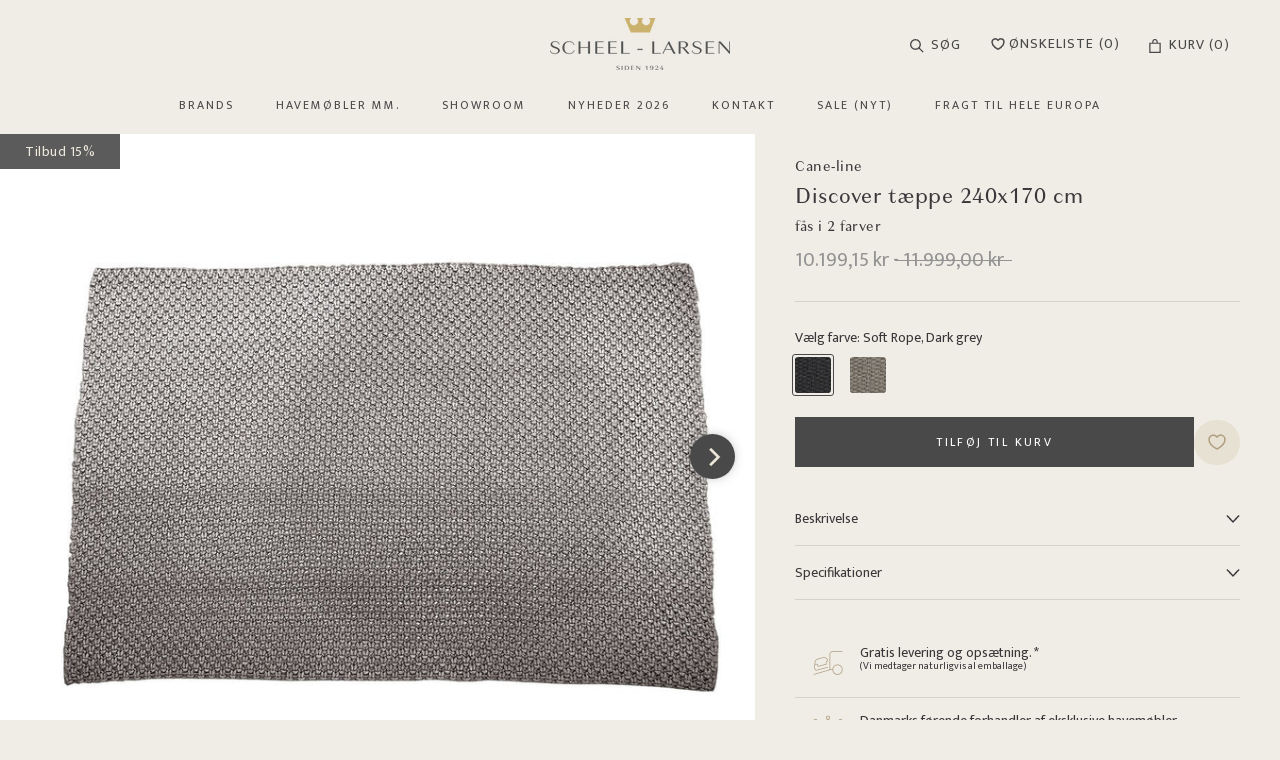

--- FILE ---
content_type: text/html; charset=utf-8
request_url: https://www.scheel-larsen.dk/products/discover-taeppe-240x170-cm-by-cane-line
body_size: 28957
content:
<!doctype html>

<html class="no-js" lang="da">
  <head>
    <meta charset="utf-8"> 
    <meta http-equiv="X-UA-Compatible" content="IE=edge,chrome=1">
    <meta name="viewport" content="width=device-width, initial-scale=1.0, height=device-height, minimum-scale=1.0, maximum-scale=1.0">
    <meta name="theme-color" content="">

    <title>
      Discover tæppe 240x170 cm &ndash; scheel-larsen
    </title><meta name="description" content="Discover er et moderne tæppe, der viser håndværk i allerbedste kvalitet. Processen for at lave et enkelt Discover tæppe er lang, da det hele laves i hånden. Dette er også med til at gøre hvert enkelt tæppe unikt. Discover er et tæppe, der passer godt sammen med en bred vifte af vores udendørs møbelserier, og tilføjer e"><link rel="canonical" href="https://www.scheel-larsen.dk/products/discover-taeppe-240x170-cm-by-cane-line"><link rel="shortcut icon" href="//www.scheel-larsen.dk/cdn/shop/files/favicon_96x.png?v=1669809006" type="image/png"><meta property="og:type" content="product">
  <meta property="og:title" content="Discover tæppe 240x170 cm"><meta property="og:image" content="http://www.scheel-larsen.dk/cdn/shop/products/Discover_rekt_Taupe.jpg?v=1669049774">
    <meta property="og:image:secure_url" content="https://www.scheel-larsen.dk/cdn/shop/products/Discover_rekt_Taupe.jpg?v=1669049774">
    <meta property="og:image:width" content="1080">
    <meta property="og:image:height" content="960"><meta property="product:price:amount" content="11.999,00">
  <meta property="product:price:currency" content="DKK"><meta property="og:description" content="Discover er et moderne tæppe, der viser håndværk i allerbedste kvalitet. Processen for at lave et enkelt Discover tæppe er lang, da det hele laves i hånden. Dette er også med til at gøre hvert enkelt tæppe unikt. Discover er et tæppe, der passer godt sammen med en bred vifte af vores udendørs møbelserier, og tilføjer e"><meta property="og:url" content="https://www.scheel-larsen.dk/products/discover-taeppe-240x170-cm-by-cane-line">
<meta property="og:site_name" content="scheel-larsen"><meta name="twitter:card" content="summary"><meta name="twitter:title" content="Discover tæppe 240x170 cm">
  <meta name="twitter:description" content="Discover er et moderne tæppe, der viser håndværk i allerbedste kvalitet. Processen for at lave et enkelt Discover tæppe er lang, da det hele laves i hånden. Dette er også med til at gøre hvert enkelt tæppe unikt. Discover er et tæppe, der passer godt sammen med en bred vifte af vores udendørs møbelserier, og tilføjer en hyggelig og hjemlig stemning til dit uderum. Tæppet er udarbejdet i Selected PP-materiale og er yderst holdbar og meget praktisk. Tæppet kan let rengøres med lunkent vand og en børste. Det er også muligt at benytte en højtryksrenser med en blød stråle. Discover kan bruges ude såvel som inde, og er både UV-resistent, antibakterielt og allergivenligt – alt sammen kriterier, som gør Discover til et slidstærkt tæppe med en lang levetid.Kom og oplev Discover og alle de andre Cane-line produkter hos Danmarks største">
  <meta name="twitter:image" content="https://www.scheel-larsen.dk/cdn/shop/products/Discover_rekt_Taupe_600x600_crop_center.jpg?v=1669049774">
    <style>
  @font-face {
  font-family: Montserrat;
  font-weight: 500;
  font-style: normal;
  font-display: fallback;
  src: url("//www.scheel-larsen.dk/cdn/fonts/montserrat/montserrat_n5.07ef3781d9c78c8b93c98419da7ad4fbeebb6635.woff2") format("woff2"),
       url("//www.scheel-larsen.dk/cdn/fonts/montserrat/montserrat_n5.adf9b4bd8b0e4f55a0b203cdd84512667e0d5e4d.woff") format("woff");
}

  @font-face {
  font-family: "Nunito Sans";
  font-weight: 400;
  font-style: normal;
  font-display: fallback;
  src: url("//www.scheel-larsen.dk/cdn/fonts/nunito_sans/nunitosans_n4.0276fe080df0ca4e6a22d9cb55aed3ed5ba6b1da.woff2") format("woff2"),
       url("//www.scheel-larsen.dk/cdn/fonts/nunito_sans/nunitosans_n4.b4964bee2f5e7fd9c3826447e73afe2baad607b7.woff") format("woff");
}


  @font-face {
  font-family: "Nunito Sans";
  font-weight: 700;
  font-style: normal;
  font-display: fallback;
  src: url("//www.scheel-larsen.dk/cdn/fonts/nunito_sans/nunitosans_n7.25d963ed46da26098ebeab731e90d8802d989fa5.woff2") format("woff2"),
       url("//www.scheel-larsen.dk/cdn/fonts/nunito_sans/nunitosans_n7.d32e3219b3d2ec82285d3027bd673efc61a996c8.woff") format("woff");
}

  @font-face {
  font-family: "Nunito Sans";
  font-weight: 400;
  font-style: italic;
  font-display: fallback;
  src: url("//www.scheel-larsen.dk/cdn/fonts/nunito_sans/nunitosans_i4.6e408730afac1484cf297c30b0e67c86d17fc586.woff2") format("woff2"),
       url("//www.scheel-larsen.dk/cdn/fonts/nunito_sans/nunitosans_i4.c9b6dcbfa43622b39a5990002775a8381942ae38.woff") format("woff");
}

  @font-face {
  font-family: "Nunito Sans";
  font-weight: 700;
  font-style: italic;
  font-display: fallback;
  src: url("//www.scheel-larsen.dk/cdn/fonts/nunito_sans/nunitosans_i7.8c1124729eec046a321e2424b2acf328c2c12139.woff2") format("woff2"),
       url("//www.scheel-larsen.dk/cdn/fonts/nunito_sans/nunitosans_i7.af4cda04357273e0996d21184432bcb14651a64d.woff") format("woff");
}


  :root {
    --heading-font-family : Montserrat, sans-serif;
    --heading-font-weight : 500;
    --heading-font-style  : normal;

    --text-font-family : "Nunito Sans", sans-serif;
    --text-font-weight : 400;
    --text-font-style  : normal;

    --base-text-font-size   : 14px;
    --default-text-font-size: 14px;--background          : #f0ede6;
    --background-rgb      : 240, 237, 230;
    --light-background    : #ffffff;
    --light-background-rgb: 255, 255, 255;
    --heading-color       : #39373a;
    --text-color          : #39373a;
    --text-color-rgb      : 57, 55, 58;
    --text-color-light    : #939393;
    --text-color-light-rgb: 147, 147, 147;
    --link-color          : #b09e81;
    --link-color-rgb      : 176, 158, 129;
    --border-color        : #d5d2cc;
    --border-color-rgb    : 213, 210, 204;

    --button-background    : #494949;
    --button-background-rgb: 73, 73, 73;
    --button-text-color    : #ffffff;

    --header-background       : #f0ede6;
    --header-heading-color    : #39373a;
    --header-light-text-color : #939393;
    --header-border-color     : #d5d2cc;

    --footer-background    : #e7e1d3;
    --footer-text-color    : #939393;
    --footer-heading-color : #39373a;
    --footer-border-color  : #dad5c9;

    --navigation-background      : #e7e1d3;
    --navigation-background-rgb  : 231, 225, 211;
    --navigation-text-color      : #39373a;
    --navigation-text-color-light: rgba(57, 55, 58, 0.5);
    --navigation-border-color    : rgba(57, 55, 58, 0.25);

    --newsletter-popup-background     : #1c1b1b;
    --newsletter-popup-text-color     : #ffffff;
    --newsletter-popup-text-color-rgb : 255, 255, 255;

    --secondary-elements-background       : #1c1b1b;
    --secondary-elements-background-rgb   : 28, 27, 27;
    --secondary-elements-text-color       : #ffffff;
    --secondary-elements-text-color-light : rgba(255, 255, 255, 0.5);
    --secondary-elements-border-color     : rgba(255, 255, 255, 0.25);

    --product-sale-price-color    : #f94c43;
    --product-sale-price-color-rgb: 249, 76, 67;
    --product-star-rating: #f6a429;

    /* Shopify related variables */
    --payment-terms-background-color: #f0ede6;

    /* Products */

    --horizontal-spacing-four-products-per-row: 60px;
        --horizontal-spacing-two-products-per-row : 60px;

    --vertical-spacing-four-products-per-row: 60px;
        --vertical-spacing-two-products-per-row : 75px;

    /* Animation */
    --drawer-transition-timing: cubic-bezier(0.645, 0.045, 0.355, 1);
    --header-base-height: 80px; /* We set a default for browsers that do not support CSS variables */

    /* Cursors */
    --cursor-zoom-in-svg    : url(//www.scheel-larsen.dk/cdn/shop/t/4/assets/cursor-zoom-in.svg?v=139375279701556492291669629082);
    --cursor-zoom-in-2x-svg : url(//www.scheel-larsen.dk/cdn/shop/t/4/assets/cursor-zoom-in-2x.svg?v=18884168872555772731669629082);
  }
</style>

<script>
  // IE11 does not have support for CSS variables, so we have to polyfill them
  if (!(((window || {}).CSS || {}).supports && window.CSS.supports('(--a: 0)'))) {
    const script = document.createElement('script');
    script.type = 'text/javascript';
    script.src = 'https://cdn.jsdelivr.net/npm/css-vars-ponyfill@2';
    script.onload = function() {
      cssVars({});
    };

    document.getElementsByTagName('head')[0].appendChild(script);
  }
</script>

    <script>window.performance && window.performance.mark && window.performance.mark('shopify.content_for_header.start');</script><meta id="shopify-digital-wallet" name="shopify-digital-wallet" content="/67752591680/digital_wallets/dialog">
<link rel="alternate" type="application/json+oembed" href="https://www.scheel-larsen.dk/products/discover-taeppe-240x170-cm-by-cane-line.oembed">
<script async="async" src="/checkouts/internal/preloads.js?locale=da-DK"></script>
<script id="shopify-features" type="application/json">{"accessToken":"05277854d9d7e90f769d8a359e8c06b8","betas":["rich-media-storefront-analytics"],"domain":"www.scheel-larsen.dk","predictiveSearch":true,"shopId":67752591680,"locale":"da"}</script>
<script>var Shopify = Shopify || {};
Shopify.shop = "scheel-larsen.myshopify.com";
Shopify.locale = "da";
Shopify.currency = {"active":"DKK","rate":"1.0"};
Shopify.country = "DK";
Shopify.theme = {"name":"Scheel-Larsen\/main","id":138758914368,"schema_name":"Prestige","schema_version":"6.0.0","theme_store_id":null,"role":"main"};
Shopify.theme.handle = "null";
Shopify.theme.style = {"id":null,"handle":null};
Shopify.cdnHost = "www.scheel-larsen.dk/cdn";
Shopify.routes = Shopify.routes || {};
Shopify.routes.root = "/";</script>
<script type="module">!function(o){(o.Shopify=o.Shopify||{}).modules=!0}(window);</script>
<script>!function(o){function n(){var o=[];function n(){o.push(Array.prototype.slice.apply(arguments))}return n.q=o,n}var t=o.Shopify=o.Shopify||{};t.loadFeatures=n(),t.autoloadFeatures=n()}(window);</script>
<script id="shop-js-analytics" type="application/json">{"pageType":"product"}</script>
<script defer="defer" async type="module" src="//www.scheel-larsen.dk/cdn/shopifycloud/shop-js/modules/v2/client.init-shop-cart-sync_ByjAFD2B.da.esm.js"></script>
<script defer="defer" async type="module" src="//www.scheel-larsen.dk/cdn/shopifycloud/shop-js/modules/v2/chunk.common_D-UimmQe.esm.js"></script>
<script defer="defer" async type="module" src="//www.scheel-larsen.dk/cdn/shopifycloud/shop-js/modules/v2/chunk.modal_C_zrfWbZ.esm.js"></script>
<script type="module">
  await import("//www.scheel-larsen.dk/cdn/shopifycloud/shop-js/modules/v2/client.init-shop-cart-sync_ByjAFD2B.da.esm.js");
await import("//www.scheel-larsen.dk/cdn/shopifycloud/shop-js/modules/v2/chunk.common_D-UimmQe.esm.js");
await import("//www.scheel-larsen.dk/cdn/shopifycloud/shop-js/modules/v2/chunk.modal_C_zrfWbZ.esm.js");

  window.Shopify.SignInWithShop?.initShopCartSync?.({"fedCMEnabled":true,"windoidEnabled":true});

</script>
<script id="__st">var __st={"a":67752591680,"offset":3600,"reqid":"45e2e92c-6786-4e92-84a2-3110f31ed569-1769191120","pageurl":"www.scheel-larsen.dk\/products\/discover-taeppe-240x170-cm-by-cane-line","u":"c4f9967d3e95","p":"product","rtyp":"product","rid":8021784658240};</script>
<script>window.ShopifyPaypalV4VisibilityTracking = true;</script>
<script id="captcha-bootstrap">!function(){'use strict';const t='contact',e='account',n='new_comment',o=[[t,t],['blogs',n],['comments',n],[t,'customer']],c=[[e,'customer_login'],[e,'guest_login'],[e,'recover_customer_password'],[e,'create_customer']],r=t=>t.map((([t,e])=>`form[action*='/${t}']:not([data-nocaptcha='true']) input[name='form_type'][value='${e}']`)).join(','),a=t=>()=>t?[...document.querySelectorAll(t)].map((t=>t.form)):[];function s(){const t=[...o],e=r(t);return a(e)}const i='password',u='form_key',d=['recaptcha-v3-token','g-recaptcha-response','h-captcha-response',i],f=()=>{try{return window.sessionStorage}catch{return}},m='__shopify_v',_=t=>t.elements[u];function p(t,e,n=!1){try{const o=window.sessionStorage,c=JSON.parse(o.getItem(e)),{data:r}=function(t){const{data:e,action:n}=t;return t[m]||n?{data:e,action:n}:{data:t,action:n}}(c);for(const[e,n]of Object.entries(r))t.elements[e]&&(t.elements[e].value=n);n&&o.removeItem(e)}catch(o){console.error('form repopulation failed',{error:o})}}const l='form_type',E='cptcha';function T(t){t.dataset[E]=!0}const w=window,h=w.document,L='Shopify',v='ce_forms',y='captcha';let A=!1;((t,e)=>{const n=(g='f06e6c50-85a8-45c8-87d0-21a2b65856fe',I='https://cdn.shopify.com/shopifycloud/storefront-forms-hcaptcha/ce_storefront_forms_captcha_hcaptcha.v1.5.2.iife.js',D={infoText:'Beskyttet af hCaptcha',privacyText:'Beskyttelse af persondata',termsText:'Vilkår'},(t,e,n)=>{const o=w[L][v],c=o.bindForm;if(c)return c(t,g,e,D).then(n);var r;o.q.push([[t,g,e,D],n]),r=I,A||(h.body.append(Object.assign(h.createElement('script'),{id:'captcha-provider',async:!0,src:r})),A=!0)});var g,I,D;w[L]=w[L]||{},w[L][v]=w[L][v]||{},w[L][v].q=[],w[L][y]=w[L][y]||{},w[L][y].protect=function(t,e){n(t,void 0,e),T(t)},Object.freeze(w[L][y]),function(t,e,n,w,h,L){const[v,y,A,g]=function(t,e,n){const i=e?o:[],u=t?c:[],d=[...i,...u],f=r(d),m=r(i),_=r(d.filter((([t,e])=>n.includes(e))));return[a(f),a(m),a(_),s()]}(w,h,L),I=t=>{const e=t.target;return e instanceof HTMLFormElement?e:e&&e.form},D=t=>v().includes(t);t.addEventListener('submit',(t=>{const e=I(t);if(!e)return;const n=D(e)&&!e.dataset.hcaptchaBound&&!e.dataset.recaptchaBound,o=_(e),c=g().includes(e)&&(!o||!o.value);(n||c)&&t.preventDefault(),c&&!n&&(function(t){try{if(!f())return;!function(t){const e=f();if(!e)return;const n=_(t);if(!n)return;const o=n.value;o&&e.removeItem(o)}(t);const e=Array.from(Array(32),(()=>Math.random().toString(36)[2])).join('');!function(t,e){_(t)||t.append(Object.assign(document.createElement('input'),{type:'hidden',name:u})),t.elements[u].value=e}(t,e),function(t,e){const n=f();if(!n)return;const o=[...t.querySelectorAll(`input[type='${i}']`)].map((({name:t})=>t)),c=[...d,...o],r={};for(const[a,s]of new FormData(t).entries())c.includes(a)||(r[a]=s);n.setItem(e,JSON.stringify({[m]:1,action:t.action,data:r}))}(t,e)}catch(e){console.error('failed to persist form',e)}}(e),e.submit())}));const S=(t,e)=>{t&&!t.dataset[E]&&(n(t,e.some((e=>e===t))),T(t))};for(const o of['focusin','change'])t.addEventListener(o,(t=>{const e=I(t);D(e)&&S(e,y())}));const B=e.get('form_key'),M=e.get(l),P=B&&M;t.addEventListener('DOMContentLoaded',(()=>{const t=y();if(P)for(const e of t)e.elements[l].value===M&&p(e,B);[...new Set([...A(),...v().filter((t=>'true'===t.dataset.shopifyCaptcha))])].forEach((e=>S(e,t)))}))}(h,new URLSearchParams(w.location.search),n,t,e,['guest_login'])})(!0,!0)}();</script>
<script integrity="sha256-4kQ18oKyAcykRKYeNunJcIwy7WH5gtpwJnB7kiuLZ1E=" data-source-attribution="shopify.loadfeatures" defer="defer" src="//www.scheel-larsen.dk/cdn/shopifycloud/storefront/assets/storefront/load_feature-a0a9edcb.js" crossorigin="anonymous"></script>
<script data-source-attribution="shopify.dynamic_checkout.dynamic.init">var Shopify=Shopify||{};Shopify.PaymentButton=Shopify.PaymentButton||{isStorefrontPortableWallets:!0,init:function(){window.Shopify.PaymentButton.init=function(){};var t=document.createElement("script");t.src="https://www.scheel-larsen.dk/cdn/shopifycloud/portable-wallets/latest/portable-wallets.da.js",t.type="module",document.head.appendChild(t)}};
</script>
<script data-source-attribution="shopify.dynamic_checkout.buyer_consent">
  function portableWalletsHideBuyerConsent(e){var t=document.getElementById("shopify-buyer-consent"),n=document.getElementById("shopify-subscription-policy-button");t&&n&&(t.classList.add("hidden"),t.setAttribute("aria-hidden","true"),n.removeEventListener("click",e))}function portableWalletsShowBuyerConsent(e){var t=document.getElementById("shopify-buyer-consent"),n=document.getElementById("shopify-subscription-policy-button");t&&n&&(t.classList.remove("hidden"),t.removeAttribute("aria-hidden"),n.addEventListener("click",e))}window.Shopify?.PaymentButton&&(window.Shopify.PaymentButton.hideBuyerConsent=portableWalletsHideBuyerConsent,window.Shopify.PaymentButton.showBuyerConsent=portableWalletsShowBuyerConsent);
</script>
<script data-source-attribution="shopify.dynamic_checkout.cart.bootstrap">document.addEventListener("DOMContentLoaded",(function(){function t(){return document.querySelector("shopify-accelerated-checkout-cart, shopify-accelerated-checkout")}if(t())Shopify.PaymentButton.init();else{new MutationObserver((function(e,n){t()&&(Shopify.PaymentButton.init(),n.disconnect())})).observe(document.body,{childList:!0,subtree:!0})}}));
</script>

<script>window.performance && window.performance.mark && window.performance.mark('shopify.content_for_header.end');</script>

    <link rel="stylesheet" href="//www.scheel-larsen.dk/cdn/shop/t/4/assets/theme.css?v=34743629521713683071769093146">
    <link rel="stylesheet" href="https://cdn.jsdelivr.net/npm/@splidejs/splide@4.1.4/dist/css/splide.min.css">
    <link rel="stylesheet" href="//www.scheel-larsen.dk/cdn/shop/t/4/assets/custom.css?v=179800236809668197451679399863">
    

    <script>// This allows to expose several variables to the global scope, to be used in scripts
      window.theme = {
        pageType: "product",
        moneyFormat: "{{amount_with_comma_separator}} kr",
        moneyWithCurrencyFormat: "{{amount_with_comma_separator}} DKK",
        currencyCodeEnabled: false,
        productImageSize: "square",
        searchMode: "product",
        showPageTransition: false,
        showElementStaggering: false,
        showImageZooming: false
      };

      window.routes = {
        rootUrl: "\/",
        rootUrlWithoutSlash: '',
        cartUrl: "\/cart",
        cartAddUrl: "\/cart\/add",
        cartChangeUrl: "\/cart\/change",
        searchUrl: "\/search",
        productRecommendationsUrl: "\/recommendations\/products"
      };

      window.languages = {
        cartAddNote: "Vedlæg beskrivelse til din ordre",
        cartEditNote: "Redigér beskrivelse til din ordre",
        productImageLoadingError: "Billedet kunne ikke vises. Prøv at genindlæse siden. ",
        productFormAddToCart: "Tilføj til kurv",
        productFormUnavailable: "Ikke muligt",
        productFormSoldOut: "Ikke på lager",
        shippingEstimatorOneResult: "1 valgmulighed:",
        shippingEstimatorMoreResults: "{{count}} valgmuligheder:",
        shippingEstimatorNoResults: "Ingen leveringsmetode er mulig"
      };

      window.lazySizesConfig = {
        loadHidden: false,
        hFac: 0.5,
        expFactor: 2,
        ricTimeout: 150,
        lazyClass: 'Image--lazyLoad',
        loadingClass: 'Image--lazyLoading',
        loadedClass: 'Image--lazyLoaded'
      };

      document.documentElement.className = document.documentElement.className.replace('no-js', 'js');
      document.documentElement.style.setProperty('--window-height', window.innerHeight + 'px');

      // We do a quick detection of some features (we could use Modernizr but for so little...)
      (function() {
        document.documentElement.className += ((window.CSS && window.CSS.supports('(position: sticky) or (position: -webkit-sticky)')) ? ' supports-sticky' : ' no-supports-sticky');
        document.documentElement.className += (window.matchMedia('(-moz-touch-enabled: 1), (hover: none)')).matches ? ' no-supports-hover' : ' supports-hover';
      }());

      
    </script>
    
    <script src="//www.scheel-larsen.dk/cdn/shop/t/4/assets/lazysizes.min.js?v=174358363404432586981669211177" async></script><script src="//www.scheel-larsen.dk/cdn/shop/t/4/assets/libs.min.js?v=26178543184394469741669211171" defer></script>
    <script src="//www.scheel-larsen.dk/cdn/shop/t/4/assets/theme.js?v=90402215254944124291677662553" defer></script>
    
    <script src="https://cdn.jsdelivr.net/npm/@splidejs/splide@4.1.4/dist/js/splide.min.js" defer></script> 
    <script src="//www.scheel-larsen.dk/cdn/shop/t/4/assets/custom.js?v=54726658649359926981769093144" defer></script>
    <script src="https://code.jquery.com/jquery-3.6.3.min.js" integrity="sha256-pvPw+upLPUjgMXY0G+8O0xUf+/Im1MZjXxxgOcBQBXU=" crossorigin="anonymous"></script>

    <script>
      (function () {
        window.onpageshow = function() {
          if (window.theme.showPageTransition) {
            var pageTransition = document.querySelector('.PageTransition');

            if (pageTransition) {
              pageTransition.style.visibility = 'visible';
              pageTransition.style.opacity = '0';
            }
          }

          // When the page is loaded from the cache, we have to reload the cart content
          document.documentElement.dispatchEvent(new CustomEvent('cart:refresh', {
            bubbles: true
          }));
        };
      })();
    </script>

    
  <script type="application/ld+json">
  {
    "@context": "http://schema.org",
    "@type": "Product",
    "offers": [{
          "@type": "Offer",
          "name": "Soft Rope, Dark grey",
          "availability":"https://schema.org/InStock",
          "price": 11999.0,
          "priceCurrency": "DKK",
          "priceValidUntil": "2026-02-02","sku": "77240X170RODG","url": "/products/discover-taeppe-240x170-cm-by-cane-line?variant=43981791232320"
        },
{
          "@type": "Offer",
          "name": "Soft Rope, Taupe",
          "availability":"https://schema.org/InStock",
          "price": 11999.0,
          "priceCurrency": "DKK",
          "priceValidUntil": "2026-02-02","sku": "77240X170ROT","url": "/products/discover-taeppe-240x170-cm-by-cane-line?variant=43981791265088"
        }
],
      "gtin8": "91232320",
      "productId": "91232320",
    "brand": {
      "name": "Cane-line"
    },
    "name": "Discover tæppe 240x170 cm",
    "description": "Discover er et moderne tæppe, der viser håndværk i allerbedste kvalitet. Processen for at lave et enkelt Discover tæppe er lang, da det hele laves i hånden. Dette er også med til at gøre hvert enkelt tæppe unikt. Discover er et tæppe, der passer godt sammen med en bred vifte af vores udendørs møbelserier, og tilføjer en hyggelig og hjemlig stemning til dit uderum. Tæppet er udarbejdet i Selected PP-materiale og er yderst holdbar og meget praktisk. Tæppet kan let rengøres med lunkent vand og en børste. Det er også muligt at benytte en højtryksrenser med en blød stråle. Discover kan bruges ude såvel som inde, og er både UV-resistent, antibakterielt og allergivenligt – alt sammen kriterier, som gør Discover til et slidstærkt tæppe med en lang levetid.Kom og oplev Discover og alle de andre Cane-line produkter hos Danmarks største forhandler af eksklusive havemøbler, parasoller, krukker og accessories. Besøg vores 6.000 kvm oase i det idylliske Karlebo – vi glæder os til at se dig!",
    "category": "Tæpper",
    "url": "/products/discover-taeppe-240x170-cm-by-cane-line",
    "sku": "77240X170RODG",
    "image": {
      "@type": "ImageObject",
      "url": "https://www.scheel-larsen.dk/cdn/shop/products/Discover_rekt_Taupe_1024x.jpg?v=1669049774",
      "image": "https://www.scheel-larsen.dk/cdn/shop/products/Discover_rekt_Taupe_1024x.jpg?v=1669049774",
      "name": "Discover_rekt_Taupe",
      "width": "1024",
      "height": "1024"
    }
  }
  </script>



  <script type="application/ld+json">
  {
    "@context": "http://schema.org",
    "@type": "BreadcrumbList",
  "itemListElement": [{
      "@type": "ListItem",
      "position": 1,
      "name": "Hjem",
      "item": "https://www.scheel-larsen.dk"
    },{
          "@type": "ListItem",
          "position": 2,
          "name": "Discover tæppe 240x170 cm",
          "item": "https://www.scheel-larsen.dk/products/discover-taeppe-240x170-cm-by-cane-line"
        }]
  }
  </script>

    
  <link href="https://monorail-edge.shopifysvc.com" rel="dns-prefetch">
<script>(function(){if ("sendBeacon" in navigator && "performance" in window) {try {var session_token_from_headers = performance.getEntriesByType('navigation')[0].serverTiming.find(x => x.name == '_s').description;} catch {var session_token_from_headers = undefined;}var session_cookie_matches = document.cookie.match(/_shopify_s=([^;]*)/);var session_token_from_cookie = session_cookie_matches && session_cookie_matches.length === 2 ? session_cookie_matches[1] : "";var session_token = session_token_from_headers || session_token_from_cookie || "";function handle_abandonment_event(e) {var entries = performance.getEntries().filter(function(entry) {return /monorail-edge.shopifysvc.com/.test(entry.name);});if (!window.abandonment_tracked && entries.length === 0) {window.abandonment_tracked = true;var currentMs = Date.now();var navigation_start = performance.timing.navigationStart;var payload = {shop_id: 67752591680,url: window.location.href,navigation_start,duration: currentMs - navigation_start,session_token,page_type: "product"};window.navigator.sendBeacon("https://monorail-edge.shopifysvc.com/v1/produce", JSON.stringify({schema_id: "online_store_buyer_site_abandonment/1.1",payload: payload,metadata: {event_created_at_ms: currentMs,event_sent_at_ms: currentMs}}));}}window.addEventListener('pagehide', handle_abandonment_event);}}());</script>
<script id="web-pixels-manager-setup">(function e(e,d,r,n,o){if(void 0===o&&(o={}),!Boolean(null===(a=null===(i=window.Shopify)||void 0===i?void 0:i.analytics)||void 0===a?void 0:a.replayQueue)){var i,a;window.Shopify=window.Shopify||{};var t=window.Shopify;t.analytics=t.analytics||{};var s=t.analytics;s.replayQueue=[],s.publish=function(e,d,r){return s.replayQueue.push([e,d,r]),!0};try{self.performance.mark("wpm:start")}catch(e){}var l=function(){var e={modern:/Edge?\/(1{2}[4-9]|1[2-9]\d|[2-9]\d{2}|\d{4,})\.\d+(\.\d+|)|Firefox\/(1{2}[4-9]|1[2-9]\d|[2-9]\d{2}|\d{4,})\.\d+(\.\d+|)|Chrom(ium|e)\/(9{2}|\d{3,})\.\d+(\.\d+|)|(Maci|X1{2}).+ Version\/(15\.\d+|(1[6-9]|[2-9]\d|\d{3,})\.\d+)([,.]\d+|)( \(\w+\)|)( Mobile\/\w+|) Safari\/|Chrome.+OPR\/(9{2}|\d{3,})\.\d+\.\d+|(CPU[ +]OS|iPhone[ +]OS|CPU[ +]iPhone|CPU IPhone OS|CPU iPad OS)[ +]+(15[._]\d+|(1[6-9]|[2-9]\d|\d{3,})[._]\d+)([._]\d+|)|Android:?[ /-](13[3-9]|1[4-9]\d|[2-9]\d{2}|\d{4,})(\.\d+|)(\.\d+|)|Android.+Firefox\/(13[5-9]|1[4-9]\d|[2-9]\d{2}|\d{4,})\.\d+(\.\d+|)|Android.+Chrom(ium|e)\/(13[3-9]|1[4-9]\d|[2-9]\d{2}|\d{4,})\.\d+(\.\d+|)|SamsungBrowser\/([2-9]\d|\d{3,})\.\d+/,legacy:/Edge?\/(1[6-9]|[2-9]\d|\d{3,})\.\d+(\.\d+|)|Firefox\/(5[4-9]|[6-9]\d|\d{3,})\.\d+(\.\d+|)|Chrom(ium|e)\/(5[1-9]|[6-9]\d|\d{3,})\.\d+(\.\d+|)([\d.]+$|.*Safari\/(?![\d.]+ Edge\/[\d.]+$))|(Maci|X1{2}).+ Version\/(10\.\d+|(1[1-9]|[2-9]\d|\d{3,})\.\d+)([,.]\d+|)( \(\w+\)|)( Mobile\/\w+|) Safari\/|Chrome.+OPR\/(3[89]|[4-9]\d|\d{3,})\.\d+\.\d+|(CPU[ +]OS|iPhone[ +]OS|CPU[ +]iPhone|CPU IPhone OS|CPU iPad OS)[ +]+(10[._]\d+|(1[1-9]|[2-9]\d|\d{3,})[._]\d+)([._]\d+|)|Android:?[ /-](13[3-9]|1[4-9]\d|[2-9]\d{2}|\d{4,})(\.\d+|)(\.\d+|)|Mobile Safari.+OPR\/([89]\d|\d{3,})\.\d+\.\d+|Android.+Firefox\/(13[5-9]|1[4-9]\d|[2-9]\d{2}|\d{4,})\.\d+(\.\d+|)|Android.+Chrom(ium|e)\/(13[3-9]|1[4-9]\d|[2-9]\d{2}|\d{4,})\.\d+(\.\d+|)|Android.+(UC? ?Browser|UCWEB|U3)[ /]?(15\.([5-9]|\d{2,})|(1[6-9]|[2-9]\d|\d{3,})\.\d+)\.\d+|SamsungBrowser\/(5\.\d+|([6-9]|\d{2,})\.\d+)|Android.+MQ{2}Browser\/(14(\.(9|\d{2,})|)|(1[5-9]|[2-9]\d|\d{3,})(\.\d+|))(\.\d+|)|K[Aa][Ii]OS\/(3\.\d+|([4-9]|\d{2,})\.\d+)(\.\d+|)/},d=e.modern,r=e.legacy,n=navigator.userAgent;return n.match(d)?"modern":n.match(r)?"legacy":"unknown"}(),u="modern"===l?"modern":"legacy",c=(null!=n?n:{modern:"",legacy:""})[u],f=function(e){return[e.baseUrl,"/wpm","/b",e.hashVersion,"modern"===e.buildTarget?"m":"l",".js"].join("")}({baseUrl:d,hashVersion:r,buildTarget:u}),m=function(e){var d=e.version,r=e.bundleTarget,n=e.surface,o=e.pageUrl,i=e.monorailEndpoint;return{emit:function(e){var a=e.status,t=e.errorMsg,s=(new Date).getTime(),l=JSON.stringify({metadata:{event_sent_at_ms:s},events:[{schema_id:"web_pixels_manager_load/3.1",payload:{version:d,bundle_target:r,page_url:o,status:a,surface:n,error_msg:t},metadata:{event_created_at_ms:s}}]});if(!i)return console&&console.warn&&console.warn("[Web Pixels Manager] No Monorail endpoint provided, skipping logging."),!1;try{return self.navigator.sendBeacon.bind(self.navigator)(i,l)}catch(e){}var u=new XMLHttpRequest;try{return u.open("POST",i,!0),u.setRequestHeader("Content-Type","text/plain"),u.send(l),!0}catch(e){return console&&console.warn&&console.warn("[Web Pixels Manager] Got an unhandled error while logging to Monorail."),!1}}}}({version:r,bundleTarget:l,surface:e.surface,pageUrl:self.location.href,monorailEndpoint:e.monorailEndpoint});try{o.browserTarget=l,function(e){var d=e.src,r=e.async,n=void 0===r||r,o=e.onload,i=e.onerror,a=e.sri,t=e.scriptDataAttributes,s=void 0===t?{}:t,l=document.createElement("script"),u=document.querySelector("head"),c=document.querySelector("body");if(l.async=n,l.src=d,a&&(l.integrity=a,l.crossOrigin="anonymous"),s)for(var f in s)if(Object.prototype.hasOwnProperty.call(s,f))try{l.dataset[f]=s[f]}catch(e){}if(o&&l.addEventListener("load",o),i&&l.addEventListener("error",i),u)u.appendChild(l);else{if(!c)throw new Error("Did not find a head or body element to append the script");c.appendChild(l)}}({src:f,async:!0,onload:function(){if(!function(){var e,d;return Boolean(null===(d=null===(e=window.Shopify)||void 0===e?void 0:e.analytics)||void 0===d?void 0:d.initialized)}()){var d=window.webPixelsManager.init(e)||void 0;if(d){var r=window.Shopify.analytics;r.replayQueue.forEach((function(e){var r=e[0],n=e[1],o=e[2];d.publishCustomEvent(r,n,o)})),r.replayQueue=[],r.publish=d.publishCustomEvent,r.visitor=d.visitor,r.initialized=!0}}},onerror:function(){return m.emit({status:"failed",errorMsg:"".concat(f," has failed to load")})},sri:function(e){var d=/^sha384-[A-Za-z0-9+/=]+$/;return"string"==typeof e&&d.test(e)}(c)?c:"",scriptDataAttributes:o}),m.emit({status:"loading"})}catch(e){m.emit({status:"failed",errorMsg:(null==e?void 0:e.message)||"Unknown error"})}}})({shopId: 67752591680,storefrontBaseUrl: "https://www.scheel-larsen.dk",extensionsBaseUrl: "https://extensions.shopifycdn.com/cdn/shopifycloud/web-pixels-manager",monorailEndpoint: "https://monorail-edge.shopifysvc.com/unstable/produce_batch",surface: "storefront-renderer",enabledBetaFlags: ["2dca8a86"],webPixelsConfigList: [{"id":"1118339421","configuration":"{\"config\":\"{\\\"pixel_id\\\":\\\"G-947E5NFXBM\\\",\\\"gtag_events\\\":[{\\\"type\\\":\\\"purchase\\\",\\\"action_label\\\":\\\"G-947E5NFXBM\\\"},{\\\"type\\\":\\\"page_view\\\",\\\"action_label\\\":\\\"G-947E5NFXBM\\\"},{\\\"type\\\":\\\"view_item\\\",\\\"action_label\\\":\\\"G-947E5NFXBM\\\"},{\\\"type\\\":\\\"search\\\",\\\"action_label\\\":\\\"G-947E5NFXBM\\\"},{\\\"type\\\":\\\"add_to_cart\\\",\\\"action_label\\\":\\\"G-947E5NFXBM\\\"},{\\\"type\\\":\\\"begin_checkout\\\",\\\"action_label\\\":\\\"G-947E5NFXBM\\\"},{\\\"type\\\":\\\"add_payment_info\\\",\\\"action_label\\\":\\\"G-947E5NFXBM\\\"}],\\\"enable_monitoring_mode\\\":false}\"}","eventPayloadVersion":"v1","runtimeContext":"OPEN","scriptVersion":"b2a88bafab3e21179ed38636efcd8a93","type":"APP","apiClientId":1780363,"privacyPurposes":[],"dataSharingAdjustments":{"protectedCustomerApprovalScopes":["read_customer_address","read_customer_email","read_customer_name","read_customer_personal_data","read_customer_phone"]}},{"id":"shopify-app-pixel","configuration":"{}","eventPayloadVersion":"v1","runtimeContext":"STRICT","scriptVersion":"0450","apiClientId":"shopify-pixel","type":"APP","privacyPurposes":["ANALYTICS","MARKETING"]},{"id":"shopify-custom-pixel","eventPayloadVersion":"v1","runtimeContext":"LAX","scriptVersion":"0450","apiClientId":"shopify-pixel","type":"CUSTOM","privacyPurposes":["ANALYTICS","MARKETING"]}],isMerchantRequest: false,initData: {"shop":{"name":"scheel-larsen","paymentSettings":{"currencyCode":"DKK"},"myshopifyDomain":"scheel-larsen.myshopify.com","countryCode":"DK","storefrontUrl":"https:\/\/www.scheel-larsen.dk"},"customer":null,"cart":null,"checkout":null,"productVariants":[{"price":{"amount":11999.0,"currencyCode":"DKK"},"product":{"title":"Discover tæppe 240x170 cm","vendor":"Cane-line","id":"8021784658240","untranslatedTitle":"Discover tæppe 240x170 cm","url":"\/products\/discover-taeppe-240x170-cm-by-cane-line","type":"Tæpper"},"id":"43981791232320","image":{"src":"\/\/www.scheel-larsen.dk\/cdn\/shop\/products\/Discover_rekt_darkgrey.jpg?v=1701868355"},"sku":"77240X170RODG","title":"Soft Rope, Dark grey","untranslatedTitle":"Soft Rope, Dark grey"},{"price":{"amount":11999.0,"currencyCode":"DKK"},"product":{"title":"Discover tæppe 240x170 cm","vendor":"Cane-line","id":"8021784658240","untranslatedTitle":"Discover tæppe 240x170 cm","url":"\/products\/discover-taeppe-240x170-cm-by-cane-line","type":"Tæpper"},"id":"43981791265088","image":{"src":"\/\/www.scheel-larsen.dk\/cdn\/shop\/products\/Discover_rekt_Taupe_5384d5cc-439d-47f1-8317-1c1dfca45f67.jpg?v=1701868355"},"sku":"77240X170ROT","title":"Soft Rope, Taupe","untranslatedTitle":"Soft Rope, Taupe"}],"purchasingCompany":null},},"https://www.scheel-larsen.dk/cdn","fcfee988w5aeb613cpc8e4bc33m6693e112",{"modern":"","legacy":""},{"shopId":"67752591680","storefrontBaseUrl":"https:\/\/www.scheel-larsen.dk","extensionBaseUrl":"https:\/\/extensions.shopifycdn.com\/cdn\/shopifycloud\/web-pixels-manager","surface":"storefront-renderer","enabledBetaFlags":"[\"2dca8a86\"]","isMerchantRequest":"false","hashVersion":"fcfee988w5aeb613cpc8e4bc33m6693e112","publish":"custom","events":"[[\"page_viewed\",{}],[\"product_viewed\",{\"productVariant\":{\"price\":{\"amount\":11999.0,\"currencyCode\":\"DKK\"},\"product\":{\"title\":\"Discover tæppe 240x170 cm\",\"vendor\":\"Cane-line\",\"id\":\"8021784658240\",\"untranslatedTitle\":\"Discover tæppe 240x170 cm\",\"url\":\"\/products\/discover-taeppe-240x170-cm-by-cane-line\",\"type\":\"Tæpper\"},\"id\":\"43981791232320\",\"image\":{\"src\":\"\/\/www.scheel-larsen.dk\/cdn\/shop\/products\/Discover_rekt_darkgrey.jpg?v=1701868355\"},\"sku\":\"77240X170RODG\",\"title\":\"Soft Rope, Dark grey\",\"untranslatedTitle\":\"Soft Rope, Dark grey\"}}]]"});</script><script>
  window.ShopifyAnalytics = window.ShopifyAnalytics || {};
  window.ShopifyAnalytics.meta = window.ShopifyAnalytics.meta || {};
  window.ShopifyAnalytics.meta.currency = 'DKK';
  var meta = {"product":{"id":8021784658240,"gid":"gid:\/\/shopify\/Product\/8021784658240","vendor":"Cane-line","type":"Tæpper","handle":"discover-taeppe-240x170-cm-by-cane-line","variants":[{"id":43981791232320,"price":1199900,"name":"Discover tæppe 240x170 cm - Soft Rope, Dark grey","public_title":"Soft Rope, Dark grey","sku":"77240X170RODG"},{"id":43981791265088,"price":1199900,"name":"Discover tæppe 240x170 cm - Soft Rope, Taupe","public_title":"Soft Rope, Taupe","sku":"77240X170ROT"}],"remote":false},"page":{"pageType":"product","resourceType":"product","resourceId":8021784658240,"requestId":"45e2e92c-6786-4e92-84a2-3110f31ed569-1769191120"}};
  for (var attr in meta) {
    window.ShopifyAnalytics.meta[attr] = meta[attr];
  }
</script>
<script class="analytics">
  (function () {
    var customDocumentWrite = function(content) {
      var jquery = null;

      if (window.jQuery) {
        jquery = window.jQuery;
      } else if (window.Checkout && window.Checkout.$) {
        jquery = window.Checkout.$;
      }

      if (jquery) {
        jquery('body').append(content);
      }
    };

    var hasLoggedConversion = function(token) {
      if (token) {
        return document.cookie.indexOf('loggedConversion=' + token) !== -1;
      }
      return false;
    }

    var setCookieIfConversion = function(token) {
      if (token) {
        var twoMonthsFromNow = new Date(Date.now());
        twoMonthsFromNow.setMonth(twoMonthsFromNow.getMonth() + 2);

        document.cookie = 'loggedConversion=' + token + '; expires=' + twoMonthsFromNow;
      }
    }

    var trekkie = window.ShopifyAnalytics.lib = window.trekkie = window.trekkie || [];
    if (trekkie.integrations) {
      return;
    }
    trekkie.methods = [
      'identify',
      'page',
      'ready',
      'track',
      'trackForm',
      'trackLink'
    ];
    trekkie.factory = function(method) {
      return function() {
        var args = Array.prototype.slice.call(arguments);
        args.unshift(method);
        trekkie.push(args);
        return trekkie;
      };
    };
    for (var i = 0; i < trekkie.methods.length; i++) {
      var key = trekkie.methods[i];
      trekkie[key] = trekkie.factory(key);
    }
    trekkie.load = function(config) {
      trekkie.config = config || {};
      trekkie.config.initialDocumentCookie = document.cookie;
      var first = document.getElementsByTagName('script')[0];
      var script = document.createElement('script');
      script.type = 'text/javascript';
      script.onerror = function(e) {
        var scriptFallback = document.createElement('script');
        scriptFallback.type = 'text/javascript';
        scriptFallback.onerror = function(error) {
                var Monorail = {
      produce: function produce(monorailDomain, schemaId, payload) {
        var currentMs = new Date().getTime();
        var event = {
          schema_id: schemaId,
          payload: payload,
          metadata: {
            event_created_at_ms: currentMs,
            event_sent_at_ms: currentMs
          }
        };
        return Monorail.sendRequest("https://" + monorailDomain + "/v1/produce", JSON.stringify(event));
      },
      sendRequest: function sendRequest(endpointUrl, payload) {
        // Try the sendBeacon API
        if (window && window.navigator && typeof window.navigator.sendBeacon === 'function' && typeof window.Blob === 'function' && !Monorail.isIos12()) {
          var blobData = new window.Blob([payload], {
            type: 'text/plain'
          });

          if (window.navigator.sendBeacon(endpointUrl, blobData)) {
            return true;
          } // sendBeacon was not successful

        } // XHR beacon

        var xhr = new XMLHttpRequest();

        try {
          xhr.open('POST', endpointUrl);
          xhr.setRequestHeader('Content-Type', 'text/plain');
          xhr.send(payload);
        } catch (e) {
          console.log(e);
        }

        return false;
      },
      isIos12: function isIos12() {
        return window.navigator.userAgent.lastIndexOf('iPhone; CPU iPhone OS 12_') !== -1 || window.navigator.userAgent.lastIndexOf('iPad; CPU OS 12_') !== -1;
      }
    };
    Monorail.produce('monorail-edge.shopifysvc.com',
      'trekkie_storefront_load_errors/1.1',
      {shop_id: 67752591680,
      theme_id: 138758914368,
      app_name: "storefront",
      context_url: window.location.href,
      source_url: "//www.scheel-larsen.dk/cdn/s/trekkie.storefront.8d95595f799fbf7e1d32231b9a28fd43b70c67d3.min.js"});

        };
        scriptFallback.async = true;
        scriptFallback.src = '//www.scheel-larsen.dk/cdn/s/trekkie.storefront.8d95595f799fbf7e1d32231b9a28fd43b70c67d3.min.js';
        first.parentNode.insertBefore(scriptFallback, first);
      };
      script.async = true;
      script.src = '//www.scheel-larsen.dk/cdn/s/trekkie.storefront.8d95595f799fbf7e1d32231b9a28fd43b70c67d3.min.js';
      first.parentNode.insertBefore(script, first);
    };
    trekkie.load(
      {"Trekkie":{"appName":"storefront","development":false,"defaultAttributes":{"shopId":67752591680,"isMerchantRequest":null,"themeId":138758914368,"themeCityHash":"8715118674605741204","contentLanguage":"da","currency":"DKK","eventMetadataId":"28212b00-3beb-4909-9c5f-010c12d69a1f"},"isServerSideCookieWritingEnabled":true,"monorailRegion":"shop_domain","enabledBetaFlags":["65f19447"]},"Session Attribution":{},"S2S":{"facebookCapiEnabled":false,"source":"trekkie-storefront-renderer","apiClientId":580111}}
    );

    var loaded = false;
    trekkie.ready(function() {
      if (loaded) return;
      loaded = true;

      window.ShopifyAnalytics.lib = window.trekkie;

      var originalDocumentWrite = document.write;
      document.write = customDocumentWrite;
      try { window.ShopifyAnalytics.merchantGoogleAnalytics.call(this); } catch(error) {};
      document.write = originalDocumentWrite;

      window.ShopifyAnalytics.lib.page(null,{"pageType":"product","resourceType":"product","resourceId":8021784658240,"requestId":"45e2e92c-6786-4e92-84a2-3110f31ed569-1769191120","shopifyEmitted":true});

      var match = window.location.pathname.match(/checkouts\/(.+)\/(thank_you|post_purchase)/)
      var token = match? match[1]: undefined;
      if (!hasLoggedConversion(token)) {
        setCookieIfConversion(token);
        window.ShopifyAnalytics.lib.track("Viewed Product",{"currency":"DKK","variantId":43981791232320,"productId":8021784658240,"productGid":"gid:\/\/shopify\/Product\/8021784658240","name":"Discover tæppe 240x170 cm - Soft Rope, Dark grey","price":"11999.00","sku":"77240X170RODG","brand":"Cane-line","variant":"Soft Rope, Dark grey","category":"Tæpper","nonInteraction":true,"remote":false},undefined,undefined,{"shopifyEmitted":true});
      window.ShopifyAnalytics.lib.track("monorail:\/\/trekkie_storefront_viewed_product\/1.1",{"currency":"DKK","variantId":43981791232320,"productId":8021784658240,"productGid":"gid:\/\/shopify\/Product\/8021784658240","name":"Discover tæppe 240x170 cm - Soft Rope, Dark grey","price":"11999.00","sku":"77240X170RODG","brand":"Cane-line","variant":"Soft Rope, Dark grey","category":"Tæpper","nonInteraction":true,"remote":false,"referer":"https:\/\/www.scheel-larsen.dk\/products\/discover-taeppe-240x170-cm-by-cane-line"});
      }
    });


        var eventsListenerScript = document.createElement('script');
        eventsListenerScript.async = true;
        eventsListenerScript.src = "//www.scheel-larsen.dk/cdn/shopifycloud/storefront/assets/shop_events_listener-3da45d37.js";
        document.getElementsByTagName('head')[0].appendChild(eventsListenerScript);

})();</script>
<script
  defer
  src="https://www.scheel-larsen.dk/cdn/shopifycloud/perf-kit/shopify-perf-kit-3.0.4.min.js"
  data-application="storefront-renderer"
  data-shop-id="67752591680"
  data-render-region="gcp-us-east1"
  data-page-type="product"
  data-theme-instance-id="138758914368"
  data-theme-name="Prestige"
  data-theme-version="6.0.0"
  data-monorail-region="shop_domain"
  data-resource-timing-sampling-rate="10"
  data-shs="true"
  data-shs-beacon="true"
  data-shs-export-with-fetch="true"
  data-shs-logs-sample-rate="1"
  data-shs-beacon-endpoint="https://www.scheel-larsen.dk/api/collect"
></script>
</head><body class="prestige--v4 features--heading-large  template-product"><svg class="u-visually-hidden">
      <linearGradient id="rating-star-gradient-half">
        <stop offset="50%" stop-color="var(--product-star-rating)" />
        <stop offset="50%" stop-color="var(--text-color-light)" />
      </linearGradient>
    </svg>

    <a class="PageSkipLink u-visually-hidden" href="#main">Videre</a>
    <span class="LoadingBar"></span>
    <div class="PageOverlay"></div><div id="shopify-section-popup" class="shopify-section"></div>
    <div id="shopify-section-sidebar-menu" class="shopify-section"><section id="sidebar-menu" class="SidebarMenu Drawer Drawer--small Drawer--fromLeft" aria-hidden="true" data-section-id="sidebar-menu" data-section-type="sidebar-menu">
    <header class="Drawer__Header" data-drawer-animated-left>
      <button class="Drawer__Close Icon-Wrapper--clickable" data-action="close-drawer" data-drawer-id="sidebar-menu" aria-label="Luk menu"><svg class="Icon Icon--close " role="presentation" viewBox="0 0 16 14">
      <path d="M15 0L1 14m14 0L1 0" stroke="currentColor" fill="none" fill-rule="evenodd"></path>
    </svg></button>
    </header>

    <div class="Drawer__Content">
      <div class="Drawer__Main" data-drawer-animated-left data-scrollable>
        <div class="Drawer__Container">
          <nav class="SidebarMenu__Nav SidebarMenu__Nav--primary" aria-label="Side menu"><div class="Collapsible"><button class="Collapsible__Button Heading u-h6" data-action="toggle-collapsible" aria-expanded="false">Brands<span class="Collapsible__Plus"></span>
                  </button>

                  <div class="Collapsible__Inner">
                    <div class="Collapsible__Content"><div class="Collapsible"><button class="Collapsible__Button Heading Text--subdued Link--primary u-h7" data-action="toggle-collapsible" aria-expanded="false">Alle brands<span class="Collapsible__Plus"></span>
                            </button>

                            <div class="Collapsible__Inner">
                              <div class="Collapsible__Content">
                                <ul class="Linklist Linklist--bordered Linklist--spacingLoose"><li class="Linklist__Item">
                                      <a href="/collections/altinii" class="Text--subdued Link Link--primary">Altinii</a>
                                    </li><li class="Linklist__Item">
                                      <a href="/collections/bergs-potter" class="Text--subdued Link Link--primary">Bergs Potter</a>
                                    </li><li class="Linklist__Item">
                                      <a href="/collections/cane-line" class="Text--subdued Link Link--primary">Cane-line</a>
                                    </li><li class="Linklist__Item">
                                      <a href="/collections/dedon" class="Text--subdued Link Link--primary">Dedon</a>
                                    </li><li class="Linklist__Item">
                                      <a href="/collections/domani" class="Text--subdued Link Link--primary">Domani</a>
                                    </li><li class="Linklist__Item">
                                      <a href="/collections/ethimo" class="Text--subdued Link Link--primary">Ethimo</a>
                                    </li><li class="Linklist__Item">
                                      <a href="/collections/fogher" class="Text--subdued Link Link--primary">Fógher</a>
                                    </li><li class="Linklist__Item">
                                      <a href="/collections/glatz" class="Text--subdued Link Link--primary">Glatz</a>
                                    </li><li class="Linklist__Item">
                                      <a href="/collections/gloster" class="Text--subdued Link Link--primary">Gloster</a>
                                    </li><li class="Linklist__Item">
                                      <a href="/collections/gommaire" class="Text--subdued Link Link--primary">Gommaire</a>
                                    </li><li class="Linklist__Item">
                                      <a href="/collections/gommaire-indoor" class="Text--subdued Link Link--primary">Gommaire, Indoor</a>
                                    </li><li class="Linklist__Item">
                                      <a href="/collections/kettal" class="Text--subdued Link Link--primary">Kettal</a>
                                    </li><li class="Linklist__Item">
                                      <a href="/collections/manutti" class="Text--subdued Link Link--primary">Manutti</a>
                                    </li><li class="Linklist__Item">
                                      <a href="/collections/masini" class="Text--subdued Link Link--primary">Masini Terrecotte</a>
                                    </li><li class="Linklist__Item">
                                      <a href="/collections/norrvik" class="Text--subdued Link Link--primary">Norrvik</a>
                                    </li><li class="Linklist__Item">
                                      <a href="/collections/ofyr" class="Text--subdued Link Link--primary">OFYR</a>
                                    </li><li class="Linklist__Item">
                                      <a href="/collections/pottery-pots" class="Text--subdued Link Link--primary">Pottery Pots</a>
                                    </li><li class="Linklist__Item">
                                      <a href="/collections/roda" class="Text--subdued Link Link--primary">Roda</a>
                                    </li><li class="Linklist__Item">
                                      <a href="/collections/sika-design" class="Text--subdued Link Link--primary">Sika-Design</a>
                                    </li><li class="Linklist__Item">
                                      <a href="/collections/skagerak" class="Text--subdued Link Link--primary">Skagerak</a>
                                    </li><li class="Linklist__Item">
                                      <a href="/collections/tribu" class="Text--subdued Link Link--primary">Tribù</a>
                                    </li><li class="Linklist__Item">
                                      <a href="/collections/tuuci" class="Text--subdued Link Link--primary">Tuuci</a>
                                    </li><li class="Linklist__Item">
                                      <a href="/collections/unknown-nordic" class="Text--subdued Link Link--primary">Unknown Nordic</a>
                                    </li></ul>
                              </div>
                            </div></div></div>
                  </div></div><div class="Collapsible"><button class="Collapsible__Button Heading u-h6" data-action="toggle-collapsible" aria-expanded="false">Havemøbler mm.<span class="Collapsible__Plus"></span>
                  </button>

                  <div class="Collapsible__Inner">
                    <div class="Collapsible__Content"><div class="Collapsible"><button class="Collapsible__Button Heading Text--subdued Link--primary u-h7" data-action="toggle-collapsible" aria-expanded="false">Accessories<span class="Collapsible__Plus"></span>
                            </button>

                            <div class="Collapsible__Inner">
                              <div class="Collapsible__Content">
                                <ul class="Linklist Linklist--bordered Linklist--spacingLoose"><li class="Linklist__Item">
                                      <a href="/collections/belgisk-mundblaest-glas" class="Text--subdued Link Link--primary">Belgisk mundblæst glas</a>
                                    </li><li class="Linklist__Item">
                                      <a href="/collections/belgiske-laekkerier" class="Text--subdued Link Link--primary">Belgiske lækkerier</a>
                                    </li><li class="Linklist__Item">
                                      <a href="/collections/fodskamler-og-puffer" class="Text--subdued Link Link--primary">Fodskamler og puffer</a>
                                    </li><li class="Linklist__Item">
                                      <a href="/collections/hyndebokse" class="Text--subdued Link Link--primary">Hyndebokse</a>
                                    </li><li class="Linklist__Item">
                                      <a href="/collections/haengestole-og-reder" class="Text--subdued Link Link--primary">Hængestole og reder</a>
                                    </li><li class="Linklist__Item">
                                      <a href="/collections/ild-til-haven" class="Text--subdued Link Link--primary">Ild til haven</a>
                                    </li><li class="Linklist__Item">
                                      <a href="/collections/lanterner-og-lys" class="Text--subdued Link Link--primary">Lanterner og lys</a>
                                    </li><li class="Linklist__Item">
                                      <a href="/collections/pyntepuder" class="Text--subdued Link Link--primary">Pyntepuder</a>
                                    </li><li class="Linklist__Item">
                                      <a href="/collections/udekokkener-og-grill" class="Text--subdued Link Link--primary">Udekøkkener og grill</a>
                                    </li><li class="Linklist__Item">
                                      <a href="/collections/taepper" class="Text--subdued Link Link--primary">Udendørstæpper</a>
                                    </li></ul>
                              </div>
                            </div></div><div class="Collapsible"><button class="Collapsible__Button Heading Text--subdued Link--primary u-h7" data-action="toggle-collapsible" aria-expanded="false">Borde<span class="Collapsible__Plus"></span>
                            </button>

                            <div class="Collapsible__Inner">
                              <div class="Collapsible__Content">
                                <ul class="Linklist Linklist--bordered Linklist--spacingLoose"><li class="Linklist__Item">
                                      <a href="/collections/barborde" class="Text--subdued Link Link--primary">Barborde</a>
                                    </li><li class="Linklist__Item">
                                      <a href="/collections/cafeborde" class="Text--subdued Link Link--primary">Caféborde</a>
                                    </li><li class="Linklist__Item">
                                      <a href="/collections/lounge-og-sideborde" class="Text--subdued Link Link--primary">Lounge- og sideborde</a>
                                    </li><li class="Linklist__Item">
                                      <a href="/collections/spiseborde" class="Text--subdued Link Link--primary">Spiseborde</a>
                                    </li></ul>
                              </div>
                            </div></div><div class="Collapsible"><button class="Collapsible__Button Heading Text--subdued Link--primary u-h7" data-action="toggle-collapsible" aria-expanded="false">Loungemøbler<span class="Collapsible__Plus"></span>
                            </button>

                            <div class="Collapsible__Inner">
                              <div class="Collapsible__Content">
                                <ul class="Linklist Linklist--bordered Linklist--spacingLoose"><li class="Linklist__Item">
                                      <a href="/collections/daybeds" class="Text--subdued Link Link--primary">Daybeds</a>
                                    </li><li class="Linklist__Item">
                                      <a href="/collections/fodskamler-og-puffer" class="Text--subdued Link Link--primary">Fodskamler og puffer</a>
                                    </li><li class="Linklist__Item">
                                      <a href="/collections/lounge-og-sideborde" class="Text--subdued Link Link--primary">Lounge- og sideborde</a>
                                    </li><li class="Linklist__Item">
                                      <a href="/collections/loungemobler" class="Text--subdued Link Link--primary">Loungemøbler</a>
                                    </li></ul>
                              </div>
                            </div></div><div class="Collapsible"><button class="Collapsible__Button Heading Text--subdued Link--primary u-h7" data-action="toggle-collapsible" aria-expanded="false">Stole og bænke<span class="Collapsible__Plus"></span>
                            </button>

                            <div class="Collapsible__Inner">
                              <div class="Collapsible__Content">
                                <ul class="Linklist Linklist--bordered Linklist--spacingLoose"><li class="Linklist__Item">
                                      <a href="/collections/barstole" class="Text--subdued Link Link--primary">Barstole</a>
                                    </li><li class="Linklist__Item">
                                      <a href="/collections/baenke" class="Text--subdued Link Link--primary">Bænke</a>
                                    </li><li class="Linklist__Item">
                                      <a href="/collections/stole" class="Text--subdued Link Link--primary">Havestole</a>
                                    </li></ul>
                              </div>
                            </div></div><div class="Collapsible"><button class="Collapsible__Button Heading Text--subdued Link--primary u-h7" data-action="toggle-collapsible" aria-expanded="false">Solvogne og solstole<span class="Collapsible__Plus"></span>
                            </button>

                            <div class="Collapsible__Inner">
                              <div class="Collapsible__Content">
                                <ul class="Linklist Linklist--bordered Linklist--spacingLoose"><li class="Linklist__Item">
                                      <a href="/collections/daybeds" class="Text--subdued Link Link--primary">Daybeds</a>
                                    </li><li class="Linklist__Item">
                                      <a href="/collections/solvogne-og-solstole" class="Text--subdued Link Link--primary">Solvogne og solstole</a>
                                    </li></ul>
                              </div>
                            </div></div><div class="Collapsible"><button class="Collapsible__Button Heading Text--subdued Link--primary u-h7" data-action="toggle-collapsible" aria-expanded="false">Parasoller<span class="Collapsible__Plus"></span>
                            </button>

                            <div class="Collapsible__Inner">
                              <div class="Collapsible__Content">
                                <ul class="Linklist Linklist--bordered Linklist--spacingLoose"><li class="Linklist__Item">
                                      <a href="/collections/altanparasoller" class="Text--subdued Link Link--primary">Altanparasoller</a>
                                    </li><li class="Linklist__Item">
                                      <a href="/collections/haengeparasoller" class="Text--subdued Link Link--primary">Hængeparasoller</a>
                                    </li><li class="Linklist__Item">
                                      <a href="/collections/klassiske-parasoller" class="Text--subdued Link Link--primary">Klassiske parasoller</a>
                                    </li><li class="Linklist__Item">
                                      <a href="/collections/parasolbaser" class="Text--subdued Link Link--primary">Parasolbaser</a>
                                    </li><li class="Linklist__Item">
                                      <a href="/collections/parasoltilbehor" class="Text--subdued Link Link--primary">Tilbehør</a>
                                    </li></ul>
                              </div>
                            </div></div><div class="Collapsible"><button class="Collapsible__Button Heading Text--subdued Link--primary u-h7" data-action="toggle-collapsible" aria-expanded="false">Krukker<span class="Collapsible__Plus"></span>
                            </button>

                            <div class="Collapsible__Inner">
                              <div class="Collapsible__Content">
                                <ul class="Linklist Linklist--bordered Linklist--spacingLoose"><li class="Linklist__Item">
                                      <a href="/collections/bergs-potter" class="Text--subdued Link Link--primary">Bergs Potter</a>
                                    </li><li class="Linklist__Item">
                                      <a href="/collections/domani" class="Text--subdued Link Link--primary">Domani</a>
                                    </li><li class="Linklist__Item">
                                      <a href="/collections/masini" class="Text--subdued Link Link--primary">Italienske krukker, Masini</a>
                                    </li><li class="Linklist__Item">
                                      <a href="/collections/vietnamesiske-krukker" class="Text--subdued Link Link--primary">Vietnamesiske krukker</a>
                                    </li></ul>
                              </div>
                            </div></div></div>
                  </div></div><div class="Collapsible"><a href="/pages/showroom" class="Collapsible__Button Heading Link Link--primary u-h6">Showroom</a></div><div class="Collapsible"><a href="/collections/nyhed-2026" class="Collapsible__Button Heading Link Link--primary u-h6">Nyheder 2026</a></div><div class="Collapsible"><a href="/pages/contact" class="Collapsible__Button Heading Link Link--primary u-h6">Kontakt</a></div><div class="Collapsible"><a href="/collections/sale" class="Collapsible__Button Heading Link Link--primary u-h6">Sale (NYT)</a></div><div class="Collapsible"><a href="/pages/fragt-til-hele-europa" class="Collapsible__Button Heading Link Link--primary u-h6">Fragt til hele Europa</a></div></nav><nav class="SidebarMenu__Nav SidebarMenu__Nav--secondary">
            <ul class="Linklist Linklist--spacingLoose"></ul>
          </nav>
        </div>
      </div><aside class="Drawer__Footer" data-drawer-animated-bottom><ul class="SidebarMenu__Social HorizontalList HorizontalList--spacingFill">
    <li class="HorizontalList__Item">
      <a href="https://www.facebook.com/ScheelLarsen" class="Link Link--primary" target="_blank" rel="noopener" aria-label="Facebook">
        <span class="Icon-Wrapper--clickable"><svg class="Icon Icon--facebook " viewBox="0 0 9 17">
      <path d="M5.842 17V9.246h2.653l.398-3.023h-3.05v-1.93c0-.874.246-1.47 1.526-1.47H9V.118C8.718.082 7.75 0 6.623 0 4.27 0 2.66 1.408 2.66 3.994v2.23H0v3.022h2.66V17h3.182z"></path>
    </svg> <span>Facebook</span></span>
      </a>
    </li>

    
<li class="HorizontalList__Item">
      <a href="https://www.instagram.com/scheel_larsen/" class="Link Link--primary" target="_blank" rel="noopener" aria-label="Instagram">
        <span class="Icon-Wrapper--clickable"><svg class="Icon Icon--instagram " role="presentation" viewBox="0 0 32 32">
      <path d="M15.994 2.886c4.273 0 4.775.019 6.464.095 1.562.07 2.406.33 2.971.552.749.292 1.283.635 1.841 1.194s.908 1.092 1.194 1.841c.216.565.483 1.41.552 2.971.076 1.689.095 2.19.095 6.464s-.019 4.775-.095 6.464c-.07 1.562-.33 2.406-.552 2.971-.292.749-.635 1.283-1.194 1.841s-1.092.908-1.841 1.194c-.565.216-1.41.483-2.971.552-1.689.076-2.19.095-6.464.095s-4.775-.019-6.464-.095c-1.562-.07-2.406-.33-2.971-.552-.749-.292-1.283-.635-1.841-1.194s-.908-1.092-1.194-1.841c-.216-.565-.483-1.41-.552-2.971-.076-1.689-.095-2.19-.095-6.464s.019-4.775.095-6.464c.07-1.562.33-2.406.552-2.971.292-.749.635-1.283 1.194-1.841s1.092-.908 1.841-1.194c.565-.216 1.41-.483 2.971-.552 1.689-.083 2.19-.095 6.464-.095zm0-2.883c-4.343 0-4.889.019-6.597.095-1.702.076-2.864.349-3.879.743-1.054.406-1.943.959-2.832 1.848S1.251 4.473.838 5.521C.444 6.537.171 7.699.095 9.407.019 11.109 0 11.655 0 15.997s.019 4.889.095 6.597c.076 1.702.349 2.864.743 3.886.406 1.054.959 1.943 1.848 2.832s1.784 1.435 2.832 1.848c1.016.394 2.178.667 3.886.743s2.248.095 6.597.095 4.889-.019 6.597-.095c1.702-.076 2.864-.349 3.886-.743 1.054-.406 1.943-.959 2.832-1.848s1.435-1.784 1.848-2.832c.394-1.016.667-2.178.743-3.886s.095-2.248.095-6.597-.019-4.889-.095-6.597c-.076-1.702-.349-2.864-.743-3.886-.406-1.054-.959-1.943-1.848-2.832S27.532 1.247 26.484.834C25.468.44 24.306.167 22.598.091c-1.714-.07-2.26-.089-6.603-.089zm0 7.778c-4.533 0-8.216 3.676-8.216 8.216s3.683 8.216 8.216 8.216 8.216-3.683 8.216-8.216-3.683-8.216-8.216-8.216zm0 13.549c-2.946 0-5.333-2.387-5.333-5.333s2.387-5.333 5.333-5.333 5.333 2.387 5.333 5.333-2.387 5.333-5.333 5.333zM26.451 7.457c0 1.059-.858 1.917-1.917 1.917s-1.917-.858-1.917-1.917c0-1.059.858-1.917 1.917-1.917s1.917.858 1.917 1.917z"></path>
    </svg> <span>Instagram</span></span>
      </a>
    </li>

    

  </ul>

</aside></div>
</section>

</div>
<div id="sidebar-cart" class="Drawer Drawer--fromRight" aria-hidden="true" data-section-id="cart" data-section-type="cart" data-section-settings='{
  "type": "drawer",
  "itemCount": 0,
  "drawer": true,
  "hasShippingEstimator": false
}'>



    <div class="Drawer__Header Drawer__Header--bordered Drawer__Container">

        <span class="Drawer__Title Heading u-h4">Kurv</span>

        <button class="Drawer__Close Icon-Wrapper--clickable" data-action="close-drawer" data-drawer-id="sidebar-cart" aria-label="Luk kurv"><svg class="Icon Icon--close " role="presentation" viewBox="0 0 16 14">
      <path d="M15 0L1 14m14 0L1 0" stroke="currentColor" fill="none" fill-rule="evenodd"></path>
    </svg></button>
    </div>

  
 

  <form class="Cart Drawer__Content" action="/cart" method="POST" novalidate>
    <div class="Drawer__Main" data-scrollable><p class="Cart__Empty Heading u-h5">Din kurv er tom</p></div></form>
</div>
<div class="PageContainer">
      <div id="shopify-section-announcement" class="shopify-section"></div>
      <div id="shopify-section-header" class="shopify-section shopify-section--header"><div id="Search" class="Search" aria-hidden="true">
  <div class="Search__Inner">
    <div class="Search__SearchBar">
      <form action="/search" name="GET" role="search" class="Search__Form">
        <div class="Search__InputIconWrapper">
          <span class="hidden-tablet-and-up"><svg class="Icon Icon--search " role="presentation" viewBox="0 0 18 17">
      <g transform="translate(1 1)" stroke="currentColor" fill="none" fill-rule="evenodd" stroke-linecap="square">
        <path d="M16 16l-5.0752-5.0752"></path>
        <circle cx="6.4" cy="6.4" r="6.4"></circle>
      </g>
    </svg></span>
          <span class="hidden-phone"><svg class="Icon Icon--search-desktop " role="presentation" viewBox="0 0 21 21">
      <g transform="translate(1 1)" stroke="currentColor" stroke-width="2" fill="none" fill-rule="evenodd" stroke-linecap="square">
        <path d="M18 18l-5.7096-5.7096"></path>
        <circle cx="7.2" cy="7.2" r="7.2"></circle>
      </g>
    </svg></span>
        </div>

        <input type="search" class="Search__Input Heading" name="q" autocomplete="off" autocorrect="off" autocapitalize="off" aria-label="Søg" placeholder="Søg" autofocus>
        <input type="hidden" name="type" value="product">
        <input type="hidden" name="options[prefix]" value="last">
      </form>

      <button class="Search__Close Link Link--primary" data-action="close-search" aria-label="Luk søg"><svg class="Icon Icon--close " role="presentation" viewBox="0 0 16 14">
      <path d="M15 0L1 14m14 0L1 0" stroke="currentColor" fill="none" fill-rule="evenodd"></path>
    </svg></button>
    </div>

    <div class="Search__Results" aria-hidden="true"></div>
  </div>
</div><header id="section-header"
        class="Header Header--inline   "
        data-section-id="header"
        data-section-type="header"
        data-section-settings='{
  "navigationStyle": "inline",
  "hasTransparentHeader": false,
  "isSticky": true
}'
        role="banner">
  <div class="Header__Wrapper">
    <div class="Header__FlexItem Header__FlexItem--fill">
      <button class="Header__Icon Icon-Wrapper Icon-Wrapper--clickable hidden-desk" aria-expanded="false" data-action="open-drawer" data-drawer-id="sidebar-menu" aria-label="Åben menu">
        <span class="hidden-tablet-and-up"><svg class="Icon Icon--nav " role="presentation" viewBox="0 0 20 14">
      <path d="M0 14v-1h20v1H0zm0-7.5h20v1H0v-1zM0 0h20v1H0V0z" fill="currentColor"></path>
    </svg></span>
        <span class="hidden-phone"><svg class="Icon Icon--nav-desktop " role="presentation" viewBox="0 0 24 16">
      <path d="M0 15.985v-2h24v2H0zm0-9h24v2H0v-2zm0-7h24v2H0v-2z" fill="currentColor"></path>
    </svg></span>
      </button><nav class="Header__MainNav hidden-pocket hidden-lap" aria-label="Hoved menu">
          <ul class="HorizontalList HorizontalList--spacingExtraLoose"><li class="HorizontalList__Item  Brands " aria-haspopup="true">
                <a href="/collections" class="Heading u-h6">Brands<span class="Header__LinkSpacer">Brands</span></a><div class="MegaMenu MegaMenu--spacingEvenly " aria-hidden="true" >
                      <div class="MegaMenu__Inner"><div class="MegaMenu__Item MegaMenu__Item--fit">
                            <a href="#" class="MegaMenu__Title Heading Text--subdued u-h7">Alle brands</a><ul class="Linklist"><li class="Linklist__Item">
                                    <a href="/collections/altinii" class="Link Link--secondary">Altinii</a>
                                  </li><li class="Linklist__Item">
                                    <a href="/collections/bergs-potter" class="Link Link--secondary">Bergs Potter</a>
                                  </li><li class="Linklist__Item">
                                    <a href="/collections/cane-line" class="Link Link--secondary">Cane-line</a>
                                  </li><li class="Linklist__Item">
                                    <a href="/collections/dedon" class="Link Link--secondary">Dedon</a>
                                  </li><li class="Linklist__Item">
                                    <a href="/collections/domani" class="Link Link--secondary">Domani</a>
                                  </li><li class="Linklist__Item">
                                    <a href="/collections/ethimo" class="Link Link--secondary">Ethimo</a>
                                  </li><li class="Linklist__Item">
                                    <a href="/collections/fogher" class="Link Link--secondary">Fógher</a>
                                  </li><li class="Linklist__Item">
                                    <a href="/collections/glatz" class="Link Link--secondary">Glatz</a>
                                  </li><li class="Linklist__Item">
                                    <a href="/collections/gloster" class="Link Link--secondary">Gloster</a>
                                  </li><li class="Linklist__Item">
                                    <a href="/collections/gommaire" class="Link Link--secondary">Gommaire</a>
                                  </li><li class="Linklist__Item">
                                    <a href="/collections/gommaire-indoor" class="Link Link--secondary">Gommaire, Indoor</a>
                                  </li><li class="Linklist__Item">
                                    <a href="/collections/kettal" class="Link Link--secondary">Kettal</a>
                                  </li><li class="Linklist__Item">
                                    <a href="/collections/manutti" class="Link Link--secondary">Manutti</a>
                                  </li><li class="Linklist__Item">
                                    <a href="/collections/masini" class="Link Link--secondary">Masini Terrecotte</a>
                                  </li><li class="Linklist__Item">
                                    <a href="/collections/norrvik" class="Link Link--secondary">Norrvik</a>
                                  </li><li class="Linklist__Item">
                                    <a href="/collections/ofyr" class="Link Link--secondary">OFYR</a>
                                  </li><li class="Linklist__Item">
                                    <a href="/collections/pottery-pots" class="Link Link--secondary">Pottery Pots</a>
                                  </li><li class="Linklist__Item">
                                    <a href="/collections/roda" class="Link Link--secondary">Roda</a>
                                  </li><li class="Linklist__Item">
                                    <a href="/collections/sika-design" class="Link Link--secondary">Sika-Design</a>
                                  </li><li class="Linklist__Item">
                                    <a href="/collections/skagerak" class="Link Link--secondary">Skagerak</a>
                                  </li><li class="Linklist__Item">
                                    <a href="/collections/tribu" class="Link Link--secondary">Tribù</a>
                                  </li><li class="Linklist__Item">
                                    <a href="/collections/tuuci" class="Link Link--secondary">Tuuci</a>
                                  </li><li class="Linklist__Item">
                                    <a href="/collections/unknown-nordic" class="Link Link--secondary">Unknown Nordic</a>
                                  </li></ul></div><div class="MegaMenu__Item" style="width: 660px; min-width: 425px;"><div class="MegaMenu__Push MegaMenu__Push--shrink"><a class="MegaMenu__PushLink" href="/collections/manutti"><div class="MegaMenu__PushImageWrapper AspectRatio" style="background: url(//www.scheel-larsen.dk/cdn/shop/files/Sandua_Brands_1x1.jpg?v=1706004827); max-width: 370px; --aspect-ratio: 1.04625">
                                  <img class="Image--lazyLoad Image--fadeIn"
                                       data-src="//www.scheel-larsen.dk/cdn/shop/files/Sandua_Brands_370x230@2x.jpg?v=1706004827"
                                       alt="">

                                  <span class="Image__Loader"></span>
                                </div><p class="MegaMenu__PushHeading Heading u-h6">Manutti</p></a></div><div class="MegaMenu__Push MegaMenu__Push--shrink"><a class="MegaMenu__PushLink" href="/collections/tribu"><div class="MegaMenu__PushImageWrapper AspectRatio" style="background: url(//www.scheel-larsen.dk/cdn/shop/files/Tribu_menu_1x1.png.jpg?v=1675952981); max-width: 370px; --aspect-ratio: 1.0343347639484979">
                                  <img class="Image--lazyLoad Image--fadeIn"
                                       data-src="//www.scheel-larsen.dk/cdn/shop/files/Tribu_menu_370x230@2x.png?v=1675952981"
                                       alt="">

                                  <span class="Image__Loader"></span>
                                </div><p class="MegaMenu__PushHeading Heading u-h6">Tribù</p></a></div></div></div>
                    </div></li><li class="HorizontalList__Item  Havemøbler mm. " aria-haspopup="true">
                <a href="/collections/all" class="Heading u-h6">Havemøbler mm.<span class="Header__LinkSpacer">Havemøbler mm.</span></a><div class="MegaMenu  MegaMenu--grid" aria-hidden="true" >
                      <div class="MegaMenu__Inner"><div class="MegaMenu__Item MegaMenu__Item--fit">
                            <a href="/collections/accessories" class="MegaMenu__Title Heading Text--subdued u-h7">Accessories</a><ul class="Linklist"><li class="Linklist__Item">
                                    <a href="/collections/belgisk-mundblaest-glas" class="Link Link--secondary">Belgisk mundblæst glas</a>
                                  </li><li class="Linklist__Item">
                                    <a href="/collections/belgiske-laekkerier" class="Link Link--secondary">Belgiske lækkerier</a>
                                  </li><li class="Linklist__Item">
                                    <a href="/collections/fodskamler-og-puffer" class="Link Link--secondary">Fodskamler og puffer</a>
                                  </li><li class="Linklist__Item">
                                    <a href="/collections/hyndebokse" class="Link Link--secondary">Hyndebokse</a>
                                  </li><li class="Linklist__Item">
                                    <a href="/collections/haengestole-og-reder" class="Link Link--secondary">Hængestole og reder</a>
                                  </li><li class="Linklist__Item">
                                    <a href="/collections/ild-til-haven" class="Link Link--secondary">Ild til haven</a>
                                  </li><li class="Linklist__Item">
                                    <a href="/collections/lanterner-og-lys" class="Link Link--secondary">Lanterner og lys</a>
                                  </li><li class="Linklist__Item">
                                    <a href="/collections/pyntepuder" class="Link Link--secondary">Pyntepuder</a>
                                  </li><li class="Linklist__Item">
                                    <a href="/collections/udekokkener-og-grill" class="Link Link--secondary">Udekøkkener og grill</a>
                                  </li><li class="Linklist__Item">
                                    <a href="/collections/taepper" class="Link Link--secondary">Udendørstæpper</a>
                                  </li></ul></div><div class="MegaMenu__Item MegaMenu__Item--fit">
                            <a href="/collections/borde" class="MegaMenu__Title Heading Text--subdued u-h7">Borde</a><ul class="Linklist"><li class="Linklist__Item">
                                    <a href="/collections/barborde" class="Link Link--secondary">Barborde</a>
                                  </li><li class="Linklist__Item">
                                    <a href="/collections/cafeborde" class="Link Link--secondary">Caféborde</a>
                                  </li><li class="Linklist__Item">
                                    <a href="/collections/lounge-og-sideborde" class="Link Link--secondary">Lounge- og sideborde</a>
                                  </li><li class="Linklist__Item">
                                    <a href="/collections/spiseborde" class="Link Link--secondary">Spiseborde</a>
                                  </li></ul></div><div class="MegaMenu__Item MegaMenu__Item--fit">
                            <a href="/collections/loungemobler" class="MegaMenu__Title Heading Text--subdued u-h7">Loungemøbler</a><ul class="Linklist"><li class="Linklist__Item">
                                    <a href="/collections/daybeds" class="Link Link--secondary">Daybeds</a>
                                  </li><li class="Linklist__Item">
                                    <a href="/collections/fodskamler-og-puffer" class="Link Link--secondary">Fodskamler og puffer</a>
                                  </li><li class="Linklist__Item">
                                    <a href="/collections/lounge-og-sideborde" class="Link Link--secondary">Lounge- og sideborde</a>
                                  </li><li class="Linklist__Item">
                                    <a href="/collections/loungemobler" class="Link Link--secondary">Loungemøbler</a>
                                  </li></ul></div><div class="MegaMenu__Item MegaMenu__Item--fit">
                            <a href="/collections/stole" class="MegaMenu__Title Heading Text--subdued u-h7">Stole og bænke</a><ul class="Linklist"><li class="Linklist__Item">
                                    <a href="/collections/barstole" class="Link Link--secondary">Barstole</a>
                                  </li><li class="Linklist__Item">
                                    <a href="/collections/baenke" class="Link Link--secondary">Bænke</a>
                                  </li><li class="Linklist__Item">
                                    <a href="/collections/stole" class="Link Link--secondary">Havestole</a>
                                  </li></ul></div><div class="MegaMenu__Item MegaMenu__Item--fit">
                            <a href="/collections/solvogne-og-solstole" class="MegaMenu__Title Heading Text--subdued u-h7">Solvogne og solstole</a><ul class="Linklist"><li class="Linklist__Item">
                                    <a href="/collections/daybeds" class="Link Link--secondary">Daybeds</a>
                                  </li><li class="Linklist__Item">
                                    <a href="/collections/solvogne-og-solstole" class="Link Link--secondary">Solvogne og solstole</a>
                                  </li></ul></div><div class="MegaMenu__Item MegaMenu__Item--fit">
                            <a href="/collections/parasoller" class="MegaMenu__Title Heading Text--subdued u-h7">Parasoller</a><ul class="Linklist"><li class="Linklist__Item">
                                    <a href="/collections/altanparasoller" class="Link Link--secondary">Altanparasoller</a>
                                  </li><li class="Linklist__Item">
                                    <a href="/collections/haengeparasoller" class="Link Link--secondary">Hængeparasoller</a>
                                  </li><li class="Linklist__Item">
                                    <a href="/collections/klassiske-parasoller" class="Link Link--secondary">Klassiske parasoller</a>
                                  </li><li class="Linklist__Item">
                                    <a href="/collections/parasolbaser" class="Link Link--secondary">Parasolbaser</a>
                                  </li><li class="Linklist__Item">
                                    <a href="/collections/parasoltilbehor" class="Link Link--secondary">Tilbehør</a>
                                  </li></ul></div><div class="MegaMenu__Item MegaMenu__Item--fit">
                            <a href="/collections/krukker" class="MegaMenu__Title Heading Text--subdued u-h7">Krukker</a><ul class="Linklist"><li class="Linklist__Item">
                                    <a href="/collections/bergs-potter" class="Link Link--secondary">Bergs Potter</a>
                                  </li><li class="Linklist__Item">
                                    <a href="/collections/domani" class="Link Link--secondary">Domani</a>
                                  </li><li class="Linklist__Item">
                                    <a href="/collections/masini" class="Link Link--secondary">Italienske krukker, Masini</a>
                                  </li><li class="Linklist__Item">
                                    <a href="/collections/vietnamesiske-krukker" class="Link Link--secondary">Vietnamesiske krukker</a>
                                  </li></ul></div></div>
                    </div></li><li class="HorizontalList__Item  Showroom " >
                <a href="/pages/showroom" class="Heading u-h6">Showroom<span class="Header__LinkSpacer">Showroom</span></a></li><li class="HorizontalList__Item  Nyheder 2026 " >
                <a href="/collections/nyhed-2026" class="Heading u-h6">Nyheder 2026<span class="Header__LinkSpacer">Nyheder 2026</span></a></li><li class="HorizontalList__Item  Kontakt " >
                <a href="/pages/contact" class="Heading u-h6">Kontakt<span class="Header__LinkSpacer">Kontakt</span></a></li><li class="HorizontalList__Item  Sale (NYT) " >
                <a href="/collections/sale" class="Heading u-h6">Sale (NYT)<span class="Header__LinkSpacer">Sale (NYT)</span></a></li><li class="HorizontalList__Item  Fragt til hele Europa " >
                <a href="/pages/fragt-til-hele-europa" class="Heading u-h6">Fragt til hele Europa<span class="Header__LinkSpacer">Fragt til hele Europa</span></a></li></ul>
        </nav></div><div class="Header__FlexItem Header__FlexItem--logo"><div class="Header__Logo"><a href="/" class="Header__LogoLink"><img class="Header__LogoImage Header__LogoImage--primary"
               src="//www.scheel-larsen.dk/cdn/shop/files/SL_LOGO_Center_CMYK_GULD_180x.png?v=1768998561"
               srcset="//www.scheel-larsen.dk/cdn/shop/files/SL_LOGO_Center_CMYK_GULD_180x.png?v=1768998561 1x, //www.scheel-larsen.dk/cdn/shop/files/SL_LOGO_Center_CMYK_GULD_180x@2x.png?v=1768998561 2x"
               width="465"
               height="134"
               alt="scheel-larsen"></a></div></div>

    <div class="Header__FlexItem Header__FlexItem--fill"><nav class="Header__SecondaryNav hidden-phone">
          <ul class="HorizontalList HorizontalList--spacingLoose hidden-pocket hidden-lap"><li class="HorizontalList__Item">
              <a href="/search" class="Heading Link Link--primary Text--subdued u-h8" data-action="toggle-search"><span><svg class="Icon Icon--search-desktop " role="presentation" viewBox="0 0 21 21">
      <g transform="translate(1 1)" stroke="currentColor" stroke-width="2" fill="none" fill-rule="evenodd" stroke-linecap="square">
        <path d="M18 18l-5.7096-5.7096"></path>
        <circle cx="7.2" cy="7.2" r="7.2"></circle>
      </g>
    </svg></span> Søg</a>
            </li>

            <li class="HorizontalList__Item">
              <a href="/cart" class="Heading Link Link--primary Text--subdued u-h8" data-action="open-drawer" data-drawer-id="sidebar-cart" aria-label="Vis kurv">        <span class="hidden-phone"><svg class="Icon Icon--cart-desktop " role="presentation" viewBox="0 0 19 23">
      <path d="M0 22.985V5.995L2 6v.03l17-.014v16.968H0zm17-15H2v13h15v-13zm-5-2.882c0-2.04-.493-3.203-2.5-3.203-2 0-2.5 1.164-2.5 3.203v.912H5V4.647C5 1.19 7.274 0 9.5 0 11.517 0 14 1.354 14 4.647v1.368h-2v-.912z" fill="currentColor"></path>
    </svg></span>Kurv (<span class="Header__CartCount">0</span>)</a>
            </li>
          </ul>
        </nav><a href="/search" class="Header__Icon Icon-Wrapper Icon-Wrapper--clickable hidden-desk" data-action="toggle-search" aria-label="Søg">
        <span class="hidden-tablet-and-up"><svg class="Icon Icon--search " role="presentation" viewBox="0 0 18 17">
      <g transform="translate(1 1)" stroke="currentColor" fill="none" fill-rule="evenodd" stroke-linecap="square">
        <path d="M16 16l-5.0752-5.0752"></path>
        <circle cx="6.4" cy="6.4" r="6.4"></circle>
      </g>
    </svg></span>
        <span class="hidden-phone"><svg class="Icon Icon--search-desktop " role="presentation" viewBox="0 0 21 21">
      <g transform="translate(1 1)" stroke="currentColor" stroke-width="2" fill="none" fill-rule="evenodd" stroke-linecap="square">
        <path d="M18 18l-5.7096-5.7096"></path>
        <circle cx="7.2" cy="7.2" r="7.2"></circle>
      </g>
    </svg></span>
      </a>

      <a href="/cart" class="Header__Icon Icon-Wrapper Icon-Wrapper--clickable hidden-desk" data-action="open-drawer" data-drawer-id="sidebar-cart" aria-expanded="false" aria-label="Vis kurv">
        <span class="hidden-tablet-and-up"><svg class="Icon Icon--cart " role="presentation" viewBox="0 0 17 20">
      <path d="M0 20V4.995l1 .006v.015l4-.002V4c0-2.484 1.274-4 3.5-4C10.518 0 12 1.48 12 4v1.012l5-.003v.985H1V19h15V6.005h1V20H0zM11 4.49C11 2.267 10.507 1 8.5 1 6.5 1 6 2.27 6 4.49V5l5-.002V4.49z" fill="currentColor"></path>
    </svg></span>
        <span class="hidden-phone"><svg class="Icon Icon--cart-desktop " role="presentation" viewBox="0 0 19 23">
      <path d="M0 22.985V5.995L2 6v.03l17-.014v16.968H0zm17-15H2v13h15v-13zm-5-2.882c0-2.04-.493-3.203-2.5-3.203-2 0-2.5 1.164-2.5 3.203v.912H5V4.647C5 1.19 7.274 0 9.5 0 11.517 0 14 1.354 14 4.647v1.368h-2v-.912z" fill="currentColor"></path>
    </svg></span>
        <span class="Header__CartDot "></span>
      </a>
    </div>
  </div>


</header>

<style>:root {
      --use-sticky-header: 1;
      --use-unsticky-header: 0;
    }

    .shopify-section--header {
      position: -webkit-sticky;
      position: sticky;
    }.Header__LogoImage {
      max-width: 180px;
    }

    @media screen and (max-width: 640px) {
      .Header__LogoImage {
        max-width: 140px;
      }
    }:root {
      --header-is-not-transparent: 1;
      --header-is-transparent: 0;
    }</style>

<script>
  document.documentElement.style.setProperty('--header-height', document.getElementById('shopify-section-header').offsetHeight + 'px');
</script>

</div>

      <main id="main" role="main">
        <div id="shopify-section-template--17038260633920__main" class="shopify-section shopify-section--bordered"><script>
  // To power the recently viewed products section, we save the ID of the product inside the local storage
  (() => {
    let items = JSON.parse(localStorage.getItem('recentlyViewedProducts') || '[]');

    // We check if the current product already exists, and if it does not, we add it at the start
    if (! items.includes(8021784658240)) {
      items.unshift(8021784658240);
    }

    // Then, we save the current product into the local storage, by keeping only the 8 most recent
    try {
      localStorage.setItem('recentlyViewedProducts', JSON.stringify(items.slice(0, 8)));
    } catch (error) { // Do nothing, this may happen in Safari in incognito mode
    }
  })();
</script>

  <script type="text/template" data-product-json>
    {
    "selectedOrFirstAvailableVariant": {"id":43981791232320,"title":"Soft Rope, Dark grey","option1":"Soft Rope, Dark grey","option2":null,"option3":null,"sku":"77240X170RODG","requires_shipping":true,"taxable":true,"featured_image":{"id":39902529126720,"product_id":8021784658240,"position":4,"created_at":"2022-11-21T17:56:17+01:00","updated_at":"2023-12-06T14:12:35+01:00","alt":null,"width":1080,"height":960,"src":"\/\/www.scheel-larsen.dk\/cdn\/shop\/products\/Discover_rekt_darkgrey.jpg?v=1701868355","variant_ids":[43981791232320]},"available":true,"name":"Discover tæppe 240x170 cm - Soft Rope, Dark grey","public_title":"Soft Rope, Dark grey","options":["Soft Rope, Dark grey"],"price":1199900,"weight":0,"compare_at_price":null,"inventory_management":null,"barcode":"91232320","featured_media":{"alt":null,"id":32228978295104,"position":4,"preview_image":{"aspect_ratio":1.125,"height":960,"width":1080,"src":"\/\/www.scheel-larsen.dk\/cdn\/shop\/products\/Discover_rekt_darkgrey.jpg?v=1701868355"}},"requires_selling_plan":false,"selling_plan_allocations":[]},
    "FirstVariantMetafields":{},
    "imageId":32228978295104,
    "product": {"id":8021784658240,"title":"Discover tæppe 240x170 cm","handle":"discover-taeppe-240x170-cm-by-cane-line","description":"Discover er et moderne tæppe, der viser håndværk i allerbedste kvalitet. Processen for at lave et enkelt Discover tæppe er lang, da det hele laves i hånden. Dette er også med til at gøre hvert enkelt tæppe unikt. Discover er et tæppe, der passer godt sammen med en bred vifte af vores udendørs møbelserier, og tilføjer en hyggelig og hjemlig stemning til dit uderum. Tæppet er udarbejdet i Selected PP-materiale og er yderst holdbar og meget praktisk. Tæppet kan let rengøres med lunkent vand og en børste. Det er også muligt at benytte en højtryksrenser med en blød stråle. Discover kan bruges ude såvel som inde, og er både UV-resistent, antibakterielt og allergivenligt – alt sammen kriterier, som gør Discover til et slidstærkt tæppe med en lang levetid.\u003cbr\u003e\u003cbr\u003e\u003cstrong\u003eKom og oplev Discover og alle de andre \u003ca href=\"https:\/\/www.scheel-larsen.dk\/produkt-kategori\/cane-line\/\"\u003eCane-line produkter\u003c\/a\u003e hos Danmarks største forhandler af eksklusive havemøbler, parasoller, krukker og accessories. Besøg vores 6.000 kvm oase i det idylliske Karlebo – vi glæder os til at se dig!\u003c\/strong\u003e\u003cbr\u003e","published_at":"2022-11-21T17:56:14+01:00","created_at":"2022-11-21T17:56:14+01:00","vendor":"Cane-line","type":"Tæpper","tags":["Accessories","Cane-line","Discover tæppe","tæppe","Udendørstæpper"],"price":1199900,"price_min":1199900,"price_max":1199900,"available":true,"price_varies":false,"compare_at_price":null,"compare_at_price_min":0,"compare_at_price_max":0,"compare_at_price_varies":false,"variants":[{"id":43981791232320,"title":"Soft Rope, Dark grey","option1":"Soft Rope, Dark grey","option2":null,"option3":null,"sku":"77240X170RODG","requires_shipping":true,"taxable":true,"featured_image":{"id":39902529126720,"product_id":8021784658240,"position":4,"created_at":"2022-11-21T17:56:17+01:00","updated_at":"2023-12-06T14:12:35+01:00","alt":null,"width":1080,"height":960,"src":"\/\/www.scheel-larsen.dk\/cdn\/shop\/products\/Discover_rekt_darkgrey.jpg?v=1701868355","variant_ids":[43981791232320]},"available":true,"name":"Discover tæppe 240x170 cm - Soft Rope, Dark grey","public_title":"Soft Rope, Dark grey","options":["Soft Rope, Dark grey"],"price":1199900,"weight":0,"compare_at_price":null,"inventory_management":null,"barcode":"91232320","featured_media":{"alt":null,"id":32228978295104,"position":4,"preview_image":{"aspect_ratio":1.125,"height":960,"width":1080,"src":"\/\/www.scheel-larsen.dk\/cdn\/shop\/products\/Discover_rekt_darkgrey.jpg?v=1701868355"}},"requires_selling_plan":false,"selling_plan_allocations":[]},{"id":43981791265088,"title":"Soft Rope, Taupe","option1":"Soft Rope, Taupe","option2":null,"option3":null,"sku":"77240X170ROT","requires_shipping":true,"taxable":true,"featured_image":{"id":39902529618240,"product_id":8021784658240,"position":5,"created_at":"2022-11-21T17:56:20+01:00","updated_at":"2023-12-06T14:12:35+01:00","alt":null,"width":1080,"height":960,"src":"\/\/www.scheel-larsen.dk\/cdn\/shop\/products\/Discover_rekt_Taupe_5384d5cc-439d-47f1-8317-1c1dfca45f67.jpg?v=1701868355","variant_ids":[43981791265088]},"available":true,"name":"Discover tæppe 240x170 cm - Soft Rope, Taupe","public_title":"Soft Rope, Taupe","options":["Soft Rope, Taupe"],"price":1199900,"weight":0,"compare_at_price":null,"inventory_management":null,"barcode":"91265088","featured_media":{"alt":null,"id":32228978786624,"position":5,"preview_image":{"aspect_ratio":1.125,"height":960,"width":1080,"src":"\/\/www.scheel-larsen.dk\/cdn\/shop\/products\/Discover_rekt_Taupe_5384d5cc-439d-47f1-8317-1c1dfca45f67.jpg?v=1701868355"}},"requires_selling_plan":false,"selling_plan_allocations":[]}],"images":["\/\/www.scheel-larsen.dk\/cdn\/shop\/products\/Discover_rekt_Taupe.jpg?v=1669049774","\/\/www.scheel-larsen.dk\/cdn\/shop\/files\/Discover_Rekt_24_1.jpg?v=1701868355","\/\/www.scheel-larsen.dk\/cdn\/shop\/products\/Discover_rekt_env1.jpg?v=1701868355","\/\/www.scheel-larsen.dk\/cdn\/shop\/products\/Discover_rekt_darkgrey.jpg?v=1701868355","\/\/www.scheel-larsen.dk\/cdn\/shop\/products\/Discover_rekt_Taupe_5384d5cc-439d-47f1-8317-1c1dfca45f67.jpg?v=1701868355"],"featured_image":"\/\/www.scheel-larsen.dk\/cdn\/shop\/products\/Discover_rekt_Taupe.jpg?v=1669049774","options":["Vælg farve"],"media":[{"alt":"Discover_rekt_Taupe","id":32228977672512,"position":1,"preview_image":{"aspect_ratio":1.125,"height":960,"width":1080,"src":"\/\/www.scheel-larsen.dk\/cdn\/shop\/products\/Discover_rekt_Taupe.jpg?v=1669049774"},"aspect_ratio":1.125,"height":960,"media_type":"image","src":"\/\/www.scheel-larsen.dk\/cdn\/shop\/products\/Discover_rekt_Taupe.jpg?v=1669049774","width":1080},{"alt":null,"id":46432881803613,"position":2,"preview_image":{"aspect_ratio":1.5,"height":800,"width":1200,"src":"\/\/www.scheel-larsen.dk\/cdn\/shop\/files\/Discover_Rekt_24_1.jpg?v=1701868355"},"aspect_ratio":1.5,"height":800,"media_type":"image","src":"\/\/www.scheel-larsen.dk\/cdn\/shop\/files\/Discover_Rekt_24_1.jpg?v=1701868355","width":1200},{"alt":"Discover_rekt_env1","id":32228977705280,"position":3,"preview_image":{"aspect_ratio":1.727,"height":278,"width":480,"src":"\/\/www.scheel-larsen.dk\/cdn\/shop\/products\/Discover_rekt_env1.jpg?v=1701868355"},"aspect_ratio":1.727,"height":278,"media_type":"image","src":"\/\/www.scheel-larsen.dk\/cdn\/shop\/products\/Discover_rekt_env1.jpg?v=1701868355","width":480},{"alt":null,"id":32228978295104,"position":4,"preview_image":{"aspect_ratio":1.125,"height":960,"width":1080,"src":"\/\/www.scheel-larsen.dk\/cdn\/shop\/products\/Discover_rekt_darkgrey.jpg?v=1701868355"},"aspect_ratio":1.125,"height":960,"media_type":"image","src":"\/\/www.scheel-larsen.dk\/cdn\/shop\/products\/Discover_rekt_darkgrey.jpg?v=1701868355","width":1080},{"alt":null,"id":32228978786624,"position":5,"preview_image":{"aspect_ratio":1.125,"height":960,"width":1080,"src":"\/\/www.scheel-larsen.dk\/cdn\/shop\/products\/Discover_rekt_Taupe_5384d5cc-439d-47f1-8317-1c1dfca45f67.jpg?v=1701868355"},"aspect_ratio":1.125,"height":960,"media_type":"image","src":"\/\/www.scheel-larsen.dk\/cdn\/shop\/products\/Discover_rekt_Taupe_5384d5cc-439d-47f1-8317-1c1dfca45f67.jpg?v=1701868355","width":1080}],"requires_selling_plan":false,"selling_plan_groups":[],"content":"Discover er et moderne tæppe, der viser håndværk i allerbedste kvalitet. Processen for at lave et enkelt Discover tæppe er lang, da det hele laves i hånden. Dette er også med til at gøre hvert enkelt tæppe unikt. Discover er et tæppe, der passer godt sammen med en bred vifte af vores udendørs møbelserier, og tilføjer en hyggelig og hjemlig stemning til dit uderum. Tæppet er udarbejdet i Selected PP-materiale og er yderst holdbar og meget praktisk. Tæppet kan let rengøres med lunkent vand og en børste. Det er også muligt at benytte en højtryksrenser med en blød stråle. Discover kan bruges ude såvel som inde, og er både UV-resistent, antibakterielt og allergivenligt – alt sammen kriterier, som gør Discover til et slidstærkt tæppe med en lang levetid.\u003cbr\u003e\u003cbr\u003e\u003cstrong\u003eKom og oplev Discover og alle de andre \u003ca href=\"https:\/\/www.scheel-larsen.dk\/produkt-kategori\/cane-line\/\"\u003eCane-line produkter\u003c\/a\u003e hos Danmarks største forhandler af eksklusive havemøbler, parasoller, krukker og accessories. Besøg vores 6.000 kvm oase i det idylliske Karlebo – vi glæder os til at se dig!\u003c\/strong\u003e\u003cbr\u003e"}
    }
  </script>




<script type="text/template" data-variant-json>
  {
  "variantMetafields":[
  
    
      {
      "variantId":"43981791232320",
      "Metafields":{}
      },
    
  
    
      {
      "variantId":"43981791265088",
      "Metafields":{}
      }
    
  
  ]
  }
</script><a href="javascript:void(0);" id="pop-up-bg"></a>
<section
  class="Product Product--fill"
  data-section-id="template--17038260633920__main"
  data-section-type="product"
  data-section-settings='{
  "enableHistoryState": true,
              "templateSuffix": "",
  "showInventoryQuantity":
  true,
  "showSku": false,
  "stackProductImages": null,
  "enableVideoLooping": true,
  "inventoryQuantityThreshold": 24,
  "showPriceInButton": false,
  "enableImageZoom": false,
  "showPaymentButton": false,
  "useAjaxCart":
  true
  }'>
  <div class="Product__Wrapper">


    
    
    
    
    
    

    


    <div class="ProductItem__LabelList">
      
        <span class="ProductItem__Label Heading Text--subdued">
          Tilbud 15%</span>
      


      
        
      
        
      
        
      
        
      
        
      


      
        
          <div class="label-tag-two ProductItem__Label Heading Text--subdued">
            <span></span>
          </div>
        
      
        
          <div class="label-tag-two ProductItem__Label Heading Text--subdued">
            <span></span>
          </div>
        
      
        
          <div class="label-tag-two ProductItem__Label Heading Text--subdued">
            <span></span>
          </div>
        
      
        
          <div class="label-tag-two ProductItem__Label Heading Text--subdued">
            <span></span>
          </div>
        
      
        
          <div class="label-tag-two ProductItem__Label Heading Text--subdued">
            <span></span>
          </div>
        
      
    </div>

    <style>
      .label-tag-one {
        background: #b09e81
         !important;
        color: #e7e1d3
         !important;
      }

      .label-tag-two {
        background: #b09e81
         !important;
        color: #e7e1d3
         !important;
      }
    </style><div class="Product__Gallery Product__Gallery--withDots">

        <div class="Product__Gallery_inner">
          <span id="ProductGallery" class="Anchor"></span><div class="product-carousel">
                  <div class="carousel-celll">
                    <div class="AspectRatio AspectRatio--withFallback" style="padding-bottom: 88.88888888888889%; --aspect-ratio: 1.125;">
                      

                      <img
                        class="Image--lazyLoad Image--fadeIn"
                        data-src="//www.scheel-larsen.dk/cdn/shop/products/Discover_rekt_Taupe_{width}x.jpg?v=1669049774"
                        data-widths="[200,400,600,700,800,900,1000,1200,1400,1600]"
                        data-sizes="auto"
                        data-expand="-100"
                        alt="Discover_rekt_Taupe"
                        data-max-width="1080"
                        data-max-height="960"
                        data-original-src="//www.scheel-larsen.dk/cdn/shop/products/Discover_rekt_Taupe.jpg?v=1669049774">
                      <span class="Image__Loader"></span>

                      <noscript>
                        <img src="//www.scheel-larsen.dk/cdn/shop/products/Discover_rekt_Taupe_800x.jpg?v=1669049774" alt="Discover_rekt_Taupe">
                      </noscript>
                    </div>
                  </div>
                
              
            
                  <div class="carousel-celll">
                    <div class="AspectRatio AspectRatio--withFallback" style="padding-bottom: 66.66666666666667%; --aspect-ratio: 1.5;">
                      

                      <img
                        class="Image--lazyLoad Image--fadeIn"
                        data-src="//www.scheel-larsen.dk/cdn/shop/files/Discover_Rekt_24_1_{width}x.jpg?v=1701868355"
                        data-widths="[200,400,600,700,800,900,1000,1200,1400,1600]"
                        data-sizes="auto"
                        data-expand="-100"
                        alt="Discover tæppe 240x170 cm"
                        data-max-width="1200"
                        data-max-height="800"
                        data-original-src="//www.scheel-larsen.dk/cdn/shop/files/Discover_Rekt_24_1.jpg?v=1701868355">
                      <span class="Image__Loader"></span>

                      <noscript>
                        <img src="//www.scheel-larsen.dk/cdn/shop/files/Discover_Rekt_24_1_800x.jpg?v=1701868355" alt="Discover tæppe 240x170 cm">
                      </noscript>
                    </div>
                  </div>
                
              
            
                  <div class="carousel-celll">
                    <div class="AspectRatio AspectRatio--withFallback" style="padding-bottom: 57.91666666666667%; --aspect-ratio: 1.7266187050359711;">
                      

                      <img
                        class="Image--lazyLoad Image--fadeIn"
                        data-src="//www.scheel-larsen.dk/cdn/shop/products/Discover_rekt_env1_{width}x.jpg?v=1701868355"
                        data-widths="[200,400,600,700,800,900,1000,1200,1400,1600]"
                        data-sizes="auto"
                        data-expand="-100"
                        alt="Discover_rekt_env1"
                        data-max-width="480"
                        data-max-height="278"
                        data-original-src="//www.scheel-larsen.dk/cdn/shop/products/Discover_rekt_env1.jpg?v=1701868355">
                      <span class="Image__Loader"></span>

                      <noscript>
                        <img src="//www.scheel-larsen.dk/cdn/shop/products/Discover_rekt_env1_800x.jpg?v=1701868355" alt="Discover_rekt_env1">
                      </noscript>
                    </div>
                  </div>
                
              
            
            
            

            <div class="carousel-celll" id="last-cell">
              <div class="Product__Slideshow" data-flickity-config='{
            "prevNextButtons": false,
                                                                                    "pageDots": false,
                                                                                    "adaptiveHeight": true,
                                                                                    "watchCSS": true,
                                                                                    "dragThreshold": 8,
                                                                                    "draggable": false,
                                                                                    "initialIndex": 0,
            "arrowShape": {"x0": 20, "x1": 60, "y1": 40, "x2": 60, "y2": 35, "x3": 25}
                                                                           
                                                                                  }'>
                


<div
              id="Media32228978295104"
              tabindex="0"
              class=" Carousel__Cell  Product__SlideItem Product__SlideItem--image  "
              data-media-type="image"
              data-media-id="32228978295104"
              data-media-position="1">
              <div class="AspectRatio AspectRatio--withFallback" style="padding-bottom: 88.88888888888889%; --aspect-ratio: 1.125;">
                

                <img
                  class="Image--lazyLoad Image--fadeIn"
                  data-src="//www.scheel-larsen.dk/cdn/shop/products/Discover_rekt_darkgrey_{width}x.jpg?v=1701868355"
                  data-widths="[200,400,600,700,800,900,1000,1200,1400,1600]"
                  data-sizes="auto"
                  data-expand="-100"
                  alt="Discover tæppe 240x170 cm"
                  data-max-width="1080"
                  data-max-height="960"
                  data-original-src="//www.scheel-larsen.dk/cdn/shop/products/Discover_rekt_darkgrey.jpg?v=1701868355">
                <span class="Image__Loader"></span>

                <noscript>
                  <img src="//www.scheel-larsen.dk/cdn/shop/products/Discover_rekt_darkgrey_800x.jpg?v=1701868355" alt="Discover tæppe 240x170 cm">
                </noscript>
              </div>
            </div>
          
<div
              id="Media32228978786624"
              tabindex="0"
              class=" Carousel__Cell  Product__SlideItem Product__SlideItem--image  "
              data-media-type="image"
              data-media-id="32228978786624"
              data-media-position="2">
              <div class="AspectRatio AspectRatio--withFallback" style="padding-bottom: 88.88888888888889%; --aspect-ratio: 1.125;">
                

                <img
                  class="Image--lazyLoad Image--fadeIn"
                  data-src="//www.scheel-larsen.dk/cdn/shop/products/Discover_rekt_Taupe_5384d5cc-439d-47f1-8317-1c1dfca45f67_{width}x.jpg?v=1701868355"
                  data-widths="[200,400,600,700,800,900,1000,1200,1400,1600]"
                  data-sizes="auto"
                  data-expand="-100"
                  alt="Discover tæppe 240x170 cm"
                  data-max-width="1080"
                  data-max-height="960"
                  data-original-src="//www.scheel-larsen.dk/cdn/shop/products/Discover_rekt_Taupe_5384d5cc-439d-47f1-8317-1c1dfca45f67.jpg?v=1701868355">
                <span class="Image__Loader"></span>

                <noscript>
                  <img src="//www.scheel-larsen.dk/cdn/shop/products/Discover_rekt_Taupe_5384d5cc-439d-47f1-8317-1c1dfca45f67_800x.jpg?v=1701868355" alt="Discover tæppe 240x170 cm">
                </noscript>
              </div>
            </div>
          

              </div>
            </div>


          </div><div class="Product__SlideshowMobileNav ">
              <button
                class="Product__SlideshowNavArrow Product__SlideshowNavArrow--previous"
                type="button"
                data-direction="previous"
                aria-label="Forrige">
                <svg class="Icon Icon--media-arrow-left " role="presentation" viewBox="0 0 6 9">
      <path d="M5 8.5l-4-4 4-4" stroke="currentColor" fill="none" fill-rule="evenodd" stroke-linecap="square"></path>
    </svg>
              </button>

              <div class="flickity-page-dots"><button
                    type="button"
                    aria-label=""
                    class="dot is-selected"
                    data-index="0"></button><button
                    type="button"
                    aria-label=""
                    class="dot "
                    data-index="1"></button></div>

              <button
                class="Product__SlideshowNavArrow Product__SlideshowNavArrow--next"
                type="button"
                data-direction="next"
                aria-label="Næste">
                <svg class="Icon Icon--media-arrow-right " role="presentation" viewBox="0 0 6 9">
      <path d="M1 8.5l4-4-4-4" stroke="currentColor" fill="none" fill-rule="evenodd" stroke-linecap="square"></path>
    </svg>
              </button>
            </div></div>


      </div>
      
        
      
        
      
        
      
        
      
        
      


      <div class="product-info-section" id="product-info-section">
        <div class="product-switch">
          <div class="flex-menubar">
            <a href="javascript:void(0);" onclick="javascript:show(event,'area1');">
              <div class="navbutton active">Beskrivelse</div>
            </a>

            <a
              id="nav_btn_specs_link"
              href="javascript:void(0);"
              onclick="javascript:show(event,'area2');">
              <div id="nav_btn_specs" class="navbutton">Specifikationer</div>
            </a>

            
              <a href="javascript:void(0);" onclick="javascript:show(event,'area3');">
                <div class="navbutton">Designer</div>
              </a>
            

            
              <a href="javascript:void(0);" onclick="javascript:show(event,'area4');">
                <div class="navbutton">Dokumenter</div>
              </a>
            

          </div>

          <div id="area1" class="hidden-area unhidden">
            <div class="Rte">Discover er et moderne tæppe, der viser håndværk i allerbedste kvalitet. Processen for at lave et enkelt Discover tæppe er lang, da det hele laves i hånden. Dette er også med til at gøre hvert enkelt tæppe unikt. Discover er et tæppe, der passer godt sammen med en bred vifte af vores udendørs møbelserier, og tilføjer en hyggelig og hjemlig stemning til dit uderum. Tæppet er udarbejdet i Selected PP-materiale og er yderst holdbar og meget praktisk. Tæppet kan let rengøres med lunkent vand og en børste. Det er også muligt at benytte en højtryksrenser med en blød stråle. Discover kan bruges ude såvel som inde, og er både UV-resistent, antibakterielt og allergivenligt – alt sammen kriterier, som gør Discover til et slidstærkt tæppe med en lang levetid.<br><br><strong>Kom og oplev Discover og alle de andre <a href="https://www.scheel-larsen.dk/produkt-kategori/cane-line/">Cane-line produkter</a> hos Danmarks største forhandler af eksklusive havemøbler, parasoller, krukker og accessories. Besøg vores 6.000 kvm oase i det idylliske Karlebo – vi glæder os til at se dig!</strong><br></div>
          </div>

          <div id="area2" class="hidden-area hidden">


            <h3 id="variant_name">
              
                Soft Rope, Dark grey
              
            </h3>


            <ul id="specslist" class="">
                <li class="">Bredde: 240 cm</li>
                <li class="">Dybde: 170 cm</li>
                <li class="">Højde: 1 cm</li></ul>


          </div>

          
            <div id="area3" class="designer hidden-area hidden">
              
                <div class="designer_image">
                  <img width="400" src="https://cdn.shopify.com/s/files/1/0677/5259/1680/files/Cane-line_DesignTeam.webp?v=1672151940" />
                </div>
              
              
                <h3 class="ProductMeta__Title Heading u-h2">Cane-line Design Team</h3>
              
              
                <p>I Cane-line er komfort kerneværdien for et godt design. Vi tror på den optimale blanding mellem æstetik og funktionalitet. Vores eget interne designteam arbejder hver dag med at skabe en optimal kollektion af unikke produkter, der giver værdi til livet og gør livet mere behageligt. Cane-line design team arbejder også tæt sammen med vores eksterne designere.</p>
              
            </div>
          

          
            <div id="area4" class="hidden-area hidden">
              <h3 class="ProductMeta__Title Heading u-h2">Find mere information i linket herunder</h3><br>
              <a
                href="https://cdn.shopify.com/s/files/1/0677/5259/1680/files/Cane-line_rope.pdf?v=1670929060"
                class="Button Button--primary"
                target="_blank">
                
                  Vedligeholdelsesguide - Cane-line Rope 
              </a>
              
            </div>
          

        </div>
      </div><div class="Product__InfoWrapper">
      <div class="Product__Info ">
        <div class="Container"><form method="post" action="/cart/add" id="product_form_8021784658240" accept-charset="UTF-8" class="ProductForm" enctype="multipart/form-data"><input type="hidden" name="form_type" value="product" /><input type="hidden" name="utf8" value="✓" />
<script type="application/json" data-product-json>
  {
    "product": {"id":8021784658240,"title":"Discover tæppe 240x170 cm","handle":"discover-taeppe-240x170-cm-by-cane-line","description":"Discover er et moderne tæppe, der viser håndværk i allerbedste kvalitet. Processen for at lave et enkelt Discover tæppe er lang, da det hele laves i hånden. Dette er også med til at gøre hvert enkelt tæppe unikt. Discover er et tæppe, der passer godt sammen med en bred vifte af vores udendørs møbelserier, og tilføjer en hyggelig og hjemlig stemning til dit uderum. Tæppet er udarbejdet i Selected PP-materiale og er yderst holdbar og meget praktisk. Tæppet kan let rengøres med lunkent vand og en børste. Det er også muligt at benytte en højtryksrenser med en blød stråle. Discover kan bruges ude såvel som inde, og er både UV-resistent, antibakterielt og allergivenligt – alt sammen kriterier, som gør Discover til et slidstærkt tæppe med en lang levetid.\u003cbr\u003e\u003cbr\u003e\u003cstrong\u003eKom og oplev Discover og alle de andre \u003ca href=\"https:\/\/www.scheel-larsen.dk\/produkt-kategori\/cane-line\/\"\u003eCane-line produkter\u003c\/a\u003e hos Danmarks største forhandler af eksklusive havemøbler, parasoller, krukker og accessories. Besøg vores 6.000 kvm oase i det idylliske Karlebo – vi glæder os til at se dig!\u003c\/strong\u003e\u003cbr\u003e","published_at":"2022-11-21T17:56:14+01:00","created_at":"2022-11-21T17:56:14+01:00","vendor":"Cane-line","type":"Tæpper","tags":["Accessories","Cane-line","Discover tæppe","tæppe","Udendørstæpper"],"price":1199900,"price_min":1199900,"price_max":1199900,"available":true,"price_varies":false,"compare_at_price":null,"compare_at_price_min":0,"compare_at_price_max":0,"compare_at_price_varies":false,"variants":[{"id":43981791232320,"title":"Soft Rope, Dark grey","option1":"Soft Rope, Dark grey","option2":null,"option3":null,"sku":"77240X170RODG","requires_shipping":true,"taxable":true,"featured_image":{"id":39902529126720,"product_id":8021784658240,"position":4,"created_at":"2022-11-21T17:56:17+01:00","updated_at":"2023-12-06T14:12:35+01:00","alt":null,"width":1080,"height":960,"src":"\/\/www.scheel-larsen.dk\/cdn\/shop\/products\/Discover_rekt_darkgrey.jpg?v=1701868355","variant_ids":[43981791232320]},"available":true,"name":"Discover tæppe 240x170 cm - Soft Rope, Dark grey","public_title":"Soft Rope, Dark grey","options":["Soft Rope, Dark grey"],"price":1199900,"weight":0,"compare_at_price":null,"inventory_management":null,"barcode":"91232320","featured_media":{"alt":null,"id":32228978295104,"position":4,"preview_image":{"aspect_ratio":1.125,"height":960,"width":1080,"src":"\/\/www.scheel-larsen.dk\/cdn\/shop\/products\/Discover_rekt_darkgrey.jpg?v=1701868355"}},"requires_selling_plan":false,"selling_plan_allocations":[]},{"id":43981791265088,"title":"Soft Rope, Taupe","option1":"Soft Rope, Taupe","option2":null,"option3":null,"sku":"77240X170ROT","requires_shipping":true,"taxable":true,"featured_image":{"id":39902529618240,"product_id":8021784658240,"position":5,"created_at":"2022-11-21T17:56:20+01:00","updated_at":"2023-12-06T14:12:35+01:00","alt":null,"width":1080,"height":960,"src":"\/\/www.scheel-larsen.dk\/cdn\/shop\/products\/Discover_rekt_Taupe_5384d5cc-439d-47f1-8317-1c1dfca45f67.jpg?v=1701868355","variant_ids":[43981791265088]},"available":true,"name":"Discover tæppe 240x170 cm - Soft Rope, Taupe","public_title":"Soft Rope, Taupe","options":["Soft Rope, Taupe"],"price":1199900,"weight":0,"compare_at_price":null,"inventory_management":null,"barcode":"91265088","featured_media":{"alt":null,"id":32228978786624,"position":5,"preview_image":{"aspect_ratio":1.125,"height":960,"width":1080,"src":"\/\/www.scheel-larsen.dk\/cdn\/shop\/products\/Discover_rekt_Taupe_5384d5cc-439d-47f1-8317-1c1dfca45f67.jpg?v=1701868355"}},"requires_selling_plan":false,"selling_plan_allocations":[]}],"images":["\/\/www.scheel-larsen.dk\/cdn\/shop\/products\/Discover_rekt_Taupe.jpg?v=1669049774","\/\/www.scheel-larsen.dk\/cdn\/shop\/files\/Discover_Rekt_24_1.jpg?v=1701868355","\/\/www.scheel-larsen.dk\/cdn\/shop\/products\/Discover_rekt_env1.jpg?v=1701868355","\/\/www.scheel-larsen.dk\/cdn\/shop\/products\/Discover_rekt_darkgrey.jpg?v=1701868355","\/\/www.scheel-larsen.dk\/cdn\/shop\/products\/Discover_rekt_Taupe_5384d5cc-439d-47f1-8317-1c1dfca45f67.jpg?v=1701868355"],"featured_image":"\/\/www.scheel-larsen.dk\/cdn\/shop\/products\/Discover_rekt_Taupe.jpg?v=1669049774","options":["Vælg farve"],"media":[{"alt":"Discover_rekt_Taupe","id":32228977672512,"position":1,"preview_image":{"aspect_ratio":1.125,"height":960,"width":1080,"src":"\/\/www.scheel-larsen.dk\/cdn\/shop\/products\/Discover_rekt_Taupe.jpg?v=1669049774"},"aspect_ratio":1.125,"height":960,"media_type":"image","src":"\/\/www.scheel-larsen.dk\/cdn\/shop\/products\/Discover_rekt_Taupe.jpg?v=1669049774","width":1080},{"alt":null,"id":46432881803613,"position":2,"preview_image":{"aspect_ratio":1.5,"height":800,"width":1200,"src":"\/\/www.scheel-larsen.dk\/cdn\/shop\/files\/Discover_Rekt_24_1.jpg?v=1701868355"},"aspect_ratio":1.5,"height":800,"media_type":"image","src":"\/\/www.scheel-larsen.dk\/cdn\/shop\/files\/Discover_Rekt_24_1.jpg?v=1701868355","width":1200},{"alt":"Discover_rekt_env1","id":32228977705280,"position":3,"preview_image":{"aspect_ratio":1.727,"height":278,"width":480,"src":"\/\/www.scheel-larsen.dk\/cdn\/shop\/products\/Discover_rekt_env1.jpg?v=1701868355"},"aspect_ratio":1.727,"height":278,"media_type":"image","src":"\/\/www.scheel-larsen.dk\/cdn\/shop\/products\/Discover_rekt_env1.jpg?v=1701868355","width":480},{"alt":null,"id":32228978295104,"position":4,"preview_image":{"aspect_ratio":1.125,"height":960,"width":1080,"src":"\/\/www.scheel-larsen.dk\/cdn\/shop\/products\/Discover_rekt_darkgrey.jpg?v=1701868355"},"aspect_ratio":1.125,"height":960,"media_type":"image","src":"\/\/www.scheel-larsen.dk\/cdn\/shop\/products\/Discover_rekt_darkgrey.jpg?v=1701868355","width":1080},{"alt":null,"id":32228978786624,"position":5,"preview_image":{"aspect_ratio":1.125,"height":960,"width":1080,"src":"\/\/www.scheel-larsen.dk\/cdn\/shop\/products\/Discover_rekt_Taupe_5384d5cc-439d-47f1-8317-1c1dfca45f67.jpg?v=1701868355"},"aspect_ratio":1.125,"height":960,"media_type":"image","src":"\/\/www.scheel-larsen.dk\/cdn\/shop\/products\/Discover_rekt_Taupe_5384d5cc-439d-47f1-8317-1c1dfca45f67.jpg?v=1701868355","width":1080}],"requires_selling_plan":false,"selling_plan_groups":[],"content":"Discover er et moderne tæppe, der viser håndværk i allerbedste kvalitet. Processen for at lave et enkelt Discover tæppe er lang, da det hele laves i hånden. Dette er også med til at gøre hvert enkelt tæppe unikt. Discover er et tæppe, der passer godt sammen med en bred vifte af vores udendørs møbelserier, og tilføjer en hyggelig og hjemlig stemning til dit uderum. Tæppet er udarbejdet i Selected PP-materiale og er yderst holdbar og meget praktisk. Tæppet kan let rengøres med lunkent vand og en børste. Det er også muligt at benytte en højtryksrenser med en blød stråle. Discover kan bruges ude såvel som inde, og er både UV-resistent, antibakterielt og allergivenligt – alt sammen kriterier, som gør Discover til et slidstærkt tæppe med en lang levetid.\u003cbr\u003e\u003cbr\u003e\u003cstrong\u003eKom og oplev Discover og alle de andre \u003ca href=\"https:\/\/www.scheel-larsen.dk\/produkt-kategori\/cane-line\/\"\u003eCane-line produkter\u003c\/a\u003e hos Danmarks største forhandler af eksklusive havemøbler, parasoller, krukker og accessories. Besøg vores 6.000 kvm oase i det idylliske Karlebo – vi glæder os til at se dig!\u003c\/strong\u003e\u003cbr\u003e"},
    "selected_variant_id": 43981791232320
,"inventories": {"43981791232320": {
            "inventory_management": null,
            "inventory_policy": "continue",
            "inventory_quantity": 0,
            "inventory_message": "Kun 0 stk. på lager!"
          },
"43981791265088": {
            "inventory_management": null,
            "inventory_policy": "continue",
            "inventory_quantity": -1,
            "inventory_message": "Kun -1 stk. på lager!"
          }
}}
</script>
    
    
    
    
    
    
      
      

<div class="ProductMeta" ><h2 class="ProductMeta__Vendor Heading u-h6"><a href="/collections/cane-line">Cane-line</a></h2><h1 class="ProductMeta__Title Heading u-h2">Discover tæppe 240x170 cm</h1><h2 class="ProductMeta__Vendor Heading u-h6">fås i 2 farver</h2>
    
    <div class="ProductMeta__PriceList  reduced-price " data-media-reducedprice="0.85"><span class="ProductMeta__Price Price Text--subdued">

              
                10.199,15 kr - <span class="Price--compareAt">11.999,00 kr</span>
              
    
            </span></div>

    <div class="ProductMeta__UnitPriceMeasurement" style="display:none">
      <div class="UnitPriceMeasurement Heading u-h6 Text--subdued">
        <span class="UnitPriceMeasurement__Price"></span>
        <span class="UnitPriceMeasurement__Separator">/ </span>
        <span class="UnitPriceMeasurement__ReferenceValue" style="display: inline"></span>
        <span class="UnitPriceMeasurement__ReferenceUnit"></span>
      </div>
    </div></div><div class="ProductForm__Variants"><!-- We get the variants and their color swatch -->
            <script type="text/template" data-swatch-json >
              {
                "swatches":[
                    
                    {
                      "variantId":"43981791232320",
                      "variantOptions":["Soft Rope, Dark grey"],
                      "MetafieldsImage":{"swatch":"https:\/\/cdn.shopify.com\/s\/files\/1\/0677\/5259\/1680\/files\/Cane-line_SoftRope_RODG-1.jpg?v=1672131584"},
                      "MetafieldsColor":{}

                    },
                    {
                      "variantId":"43981791265088",
                      "variantOptions":["Soft Rope, Taupe"],
                      "MetafieldsImage":{"swatch":"https:\/\/cdn.shopify.com\/s\/files\/1\/0677\/5259\/1680\/files\/Cane-line_SoftRope_ROT-1.jpg?v=1672131585"},
                      "MetafieldsColor":{}

                    }
                ] 
              }
              </script><div class="ProductForm__Option ProductForm__Option--labelled"><span class="ProductForm__Label">
            Vælg farve:

            
              <span class="ProductForm__SelectedValue">Soft Rope, Dark grey</span>
            
</span><ul id="ColorSwatchList" class="ColorSwatchList HorizontalList HorizontalList--spacingTight" data-option-position="1"><li class="HorizontalList__Item 0-0" >
              <input id="option-template--17038260633920__main-0-0" class=" ColorSwatch ColorSwatch__Radio" type="radio" name="option-0" value="Soft Rope, Dark grey" checked="checked" data-option-position="1">
       
            <label class="color-swatch" for="template--17038260633920__main-1-0" data-option="Soft Rope, Dark grey" style="background-color: "></label>
            <label for="option-template--17038260633920__main-0-0" class="custom-swatch color-swatch ColorSwatch ColorSwatch--large"  data-option-position="1" data-tooltip="Soft Rope, Dark grey" style="background-size: cover; background-image: url('')">
              <span class="hover-block">
                <label class="color-swatch" for="template--17038260633920__main-1-0" data-option="Soft Rope, Dark grey" style="background-color: "></label>
                <label for="option-template--17038260633920__main-0-0" class="custom-swatch swatch-hover color-swatch ColorSwatch ColorSwatch--large"  data-option-position="1" data-tooltip="Soft Rope, Dark grey" style="background-size: cover; background-image: url('')"><span class="u-visually-hidden">Soft Rope, Dark grey</span></label>
                <p>Soft Rope, Dark grey</p>
              </span>
            </label>
          
            </li> 
            <li class="HorizontalList__Item 0-1" >
              <input id="option-template--17038260633920__main-0-1" class=" ColorSwatch ColorSwatch__Radio" type="radio" name="option-0" value="Soft Rope, Taupe"  data-option-position="1">
       
            <label class="color-swatch" for="template--17038260633920__main-1-1" data-option="Soft Rope, Taupe" style="background-color: "></label>
            <label for="option-template--17038260633920__main-0-1" class="custom-swatch color-swatch ColorSwatch ColorSwatch--large"  data-option-position="1" data-tooltip="Soft Rope, Taupe" style="background-size: cover; background-image: url('')">
              <span class="hover-block">
                <label class="color-swatch" for="template--17038260633920__main-1-1" data-option="Soft Rope, Taupe" style="background-color: "></label>
                <label for="option-template--17038260633920__main-0-1" class="custom-swatch swatch-hover color-swatch ColorSwatch ColorSwatch--large"  data-option-position="1" data-tooltip="Soft Rope, Taupe" style="background-size: cover; background-image: url('')"><span class="u-visually-hidden">Soft Rope, Taupe</span></label>
                <p>Soft Rope, Taupe</p>
              </span>
            </label>
          
            </li> 
            
          </ul></div><div class="no-js ProductForm__Option">
      <div class="Select Select--primary"><svg class="Icon Icon--select-arrow " role="presentation" viewBox="0 0 19 12">
      <polyline fill="none" stroke="currentColor" points="17 2 9.5 10 2 2" fill-rule="evenodd" stroke-width="2" stroke-linecap="square"></polyline>
    </svg><select id="product-select-8021784658240" name="id" title="Variant"><option selected="selected"  value="43981791232320" data-sku="77240X170RODG">Soft Rope, Dark grey - 11.999,00 kr</option><option   value="43981791265088" data-sku="77240X170ROT">Soft Rope, Taupe - 11.999,00 kr</option></select>
      </div>
    </div></div><div class="Product__OffScreen"></div>

<p
                  class="ProductForm__Inventory Text--subdued"
                  style="display: none"
                  >Kun 0 stk. på lager!</p><div class="ProductForm__BuyButtons" ><button
                    type="submit"
                    data-use-primary-button="true"
                    class="ProductForm__AddToCart Button Button--primary Button--full"
                    data-action="add-to-cart"><span>
                        
                          Tilføj til kurv
                      </span></button></div>

                <div class="scroll-buttons">
                  <a href="#product-info-section" onclick="javascript:show(event,'area1');">
                    <span>Beskrivelse</span><svg class="Icon Icon--select-arrow " role="presentation" viewBox="0 0 19 12">
      <polyline fill="none" stroke="currentColor" points="17 2 9.5 10 2 2" fill-rule="evenodd" stroke-width="2" stroke-linecap="square"></polyline>
    </svg></a>

                  <a
                    href="#product-info-section"
                    id="specs_scroll_btn"
                    class=""
                    onclick="javascript:show(event,'area2');">
                    <span>Specifikationer</span><svg class="Icon Icon--select-arrow " role="presentation" viewBox="0 0 19 12">
      <polyline fill="none" stroke="currentColor" points="17 2 9.5 10 2 2" fill-rule="evenodd" stroke-width="2" stroke-linecap="square"></polyline>
    </svg></a>

                </div>

                <div class="usp-block">

                  <a
                    href="javascript:void(0);"
                    class="usp-item"
                    id="usp-delivery">
                    <div class="left-col">
                      <img width="30px" src="https://cdn.shopify.com/s/files/1/0677/5259/1680/files/gratislevering.svg?v=1670416124" />
                    </div>
                    <div class="right-col">
                      <h3>Gratis levering og opsætning. *
                      </h3>
                      <p>(Vi medtager naturligvis al emballage)</p>

                      <div id="delivery-info">
                        <h3>Gratis fragt ved køb for minimum:
                        </h3>
                        <ul>
                          <li>Sjælland: 1.000 dkr.</li>
                          <li>Jylland, Fyn: 3.000 dkr.</li>
                          <li>Sydsverige: 10.000 dkr.</li>
                        </ul>

                        <h3>Under disse beløb er fragtprisen:
                        </h3>
                        <ul>
                          <li>Sjælland: 150 dkr.</li>
                          <li>Jylland, Fyn: 350 dkr.</li>
                          <li>Sydsverige: 1.500 dkr.</li>
                        </ul>
                        <p>Fragtes af Scheel-Larsen bilen eller Fragtmænd fra DSV</p>
                      </div>
                    </div>
                  </a>

                  <div class="usp-item">
                    <div class="left-col">
                      <img width="30px" src="https://cdn.shopify.com/s/files/1/0677/5259/1680/files/foerende.svg?v=1670416124" />
                    </div>
                    <div class="right-col">
                      <h3>Danmarks førende forhandler af eksklusive havemøbler.
                      </h3>
                      <p>(Vi er et gammelt familieejet selskab, der har eksisteret siden 1924. )</p>
                    </div>
                  </div>

                  <div class="usp-item">
                    <div class="left-col">
                      <img width="30px" src="https://cdn.shopify.com/s/files/1/0677/5259/1680/files/oase.svg?v=1670416124" />
                    </div>
                    <div class="right-col">
                      <h3>Besøg vores 6.000 kvm store udendørsoase.</h3>
                      <p>( bestående af havemøbler, krukker, parasoller, lanterner mm. )</p>
                    </div>
                  </div>

                </div><input type="hidden" name="product-id" value="8021784658240" /><input type="hidden" name="section-id" value="template--17038260633920__main" /></form></div>
      </div>
    </div></div>

</section><script>
  window.ShopifyXR = window.ShopifyXR || function() {
    (ShopifyXR.q = ShopifyXR.q || []).push(arguments)
  };
  ShopifyXR('addModels', []);
</script>


</div><div id="shopify-section-template--17038260633920__55bed05d-6691-4642-a0fa-eb9d5cd5dcc5" class="shopify-section"><style>
  #section-template--17038260633920__55bed05d-6691-4642-a0fa-eb9d5cd5dcc5,
  #section-template--17038260633920__55bed05d-6691-4642-a0fa-eb9d5cd5dcc5 .Heading {
    color: #ffffff;
  }

  #section-template--17038260633920__55bed05d-6691-4642-a0fa-eb9d5cd5dcc5 .ImageHero__ImageWrapper--hasOverlay::before {background-color: rgba(0, 0, 0, 0.0);
  }

  

  }
</style>
</div><div id="shopify-section-template--17038260633920__62b0826c-4a1c-4690-b31d-78b6b2682b67" class="shopify-section shopify-section--bordered"><section class="Section Section--spacingNormal" data-section-id="template--17038260633920__62b0826c-4a1c-4690-b31d-78b6b2682b67" data-section-type="product-recommendations" data-section-settings='{
  "productId": 8021784658240,
  "recommendationsCount": 4
}'><header class="SectionHeader SectionHeader--left">
              <div class="Container">
                <h3 class="SectionHeader__Heading Heading u-h3">Du vil måske synes om</h3>
              </div>
            </header><div class="ProductRecommendations">

          <div class="ProductListWrapper">
            <div class="ProductList ProductList--carousel Carousel" data-flickity-config='{
  "prevNextButtons": true,
  "pageDots": false,
  "wrapAround": false,
  "contain": true,
  "cellAlign": "left",
  "watchCSS": true,
  "dragThreshold": 8,
  "groupCells": true,
  "arrowShape": {"x0": 20, "x1": 60, "y1": 40, "x2": 60, "y2": 35, "x3": 25}
}'><div class="Carousel__Cell">
                      <div data-product-id="8021555183936" class="ProductItem ">
  <div class="ProductItem__Wrapper">
    
    
    
    
    
      
      
<a href="/products/circle-udendorstaeppe-fas-i-to-storrelser-by-cane-line" class="ProductItem__ImageWrapper ProductItem__ImageWrapper--withAlternateImage"><div class="AspectRatio AspectRatio--square" style="  --aspect-ratio: 1.5"><img class="ProductItem__Image ProductItem__Image--alternate Image--lazyLoad Image--fadeIn" data-src="//www.scheel-larsen.dk/cdn/shop/products/Circle_Taeppe_Life_{width}x.jpg?v=1670930132" data-widths="[200,300,400,600,800,900,1000,1200]" data-sizes="auto" alt="Circle tæppe, rektangulært" data-media-id="32414957437248"><img class="ProductItem__Image Image--lazyLoad Image--fadeIn" data-src="//www.scheel-larsen.dk/cdn/shop/products/74170X240RODG-1200px-1_{width}x.jpg?v=1669042513" data-widths="[200,400,600,700,800,900,1000,1200]" data-sizes="auto" alt="74170X240RODG-1200px-1" data-media-id="32227837903168">
        <span class="Image__Loader"></span>

        <noscript>
          <img class="ProductItem__Image ProductItem__Image--alternate" src="//www.scheel-larsen.dk/cdn/shop/products/Circle_Taeppe_Life_600x.jpg?v=1670930132" alt="Circle tæppe, rektangulært">
          <img class="ProductItem__Image" src="//www.scheel-larsen.dk/cdn/shop/products/74170X240RODG-1200px-1_600x.jpg?v=1669042513" alt="74170X240RODG-1200px-1">
        </noscript>
      </div>
    </a><div class="ProductItem__LabelList">
      
          <span class="ProductItem__Label Heading Text--subdued"> Tilbud 15%</span>
      

      
        
      
        
      
        
      
        
      
        
      
        
       


      
             
                <div class="label-tag-two ProductItem__Label Heading Text--subdued"><span></span></div>      
        
      
             
                <div class="label-tag-two ProductItem__Label Heading Text--subdued"><span></span></div>      
        
      
             
                <div class="label-tag-two ProductItem__Label Heading Text--subdued"><span></span></div>      
        
      
             
                <div class="label-tag-two ProductItem__Label Heading Text--subdued"><span></span></div>      
        
      
             
                <div class="label-tag-two ProductItem__Label Heading Text--subdued"><span></span></div>      
        
      
             
                <div class="label-tag-two ProductItem__Label Heading Text--subdued"><span></span></div>      
        
      
    </div>

      <style>
      .label-tag-one {
        background: #b09e81 !important;
        color: #e7e1d3 !important;
      }

      .label-tag-two {
        background: #b09e81 !important;
        color: #e7e1d3 !important;
      }
    </style><a href="/products/circle-udendorstaeppe-fas-i-to-storrelser-by-cane-line">
      <div class="ProductItem__Info ProductItem__Info--left"><p class="ProductItem__Vendor">Cane-line</p><h3 class="ProductItem__Title Heading">
          Circle tæppe, rektangulært
        </h3>

        <h3 class="ProductItem__Subtitle">
          fås i to størrelser
        </h3><div class="ProductItem__PriceList  Heading"><span class="ProductItem__Price Price Text--subdued">
                  4.844,15 kr - 6.799,15 kr <br>
                   <span class="Price--compareAt Text--subdued">5.699,00 kr - 7.999,00 kr</span>
                
              
              </span></div></div></a>
  </div></div>
                  </div>
                
              <div class="Carousel__Cell">
                      <div data-product-id="8021320532288" class="ProductItem ">
  <div class="ProductItem__Wrapper">
    
    
    
    
    
      
      
<a href="/products/circle-taeppe-o140-eller-o200-cm-by-cane-line" class="ProductItem__ImageWrapper ProductItem__ImageWrapper--withAlternateImage"><div class="AspectRatio AspectRatio--square" style="  --aspect-ratio: 1.125"><img class="ProductItem__Image ProductItem__Image--alternate Image--lazyLoad Image--fadeIn" data-src="//www.scheel-larsen.dk/cdn/shop/products/74140RODG_74140ROLG_74140ROT_1575423906_720x_6df64438-5fc5-4d7e-8899-8e81f20d5a56_{width}x.jpg?v=1670930153" data-widths="[200,300,400,600]" data-sizes="auto" alt="74140RODG_74140ROLG_74140ROT_1575423906_d4ff4904-5da2-49de-9d25-8ba38341c609_720x" data-media-id="32226840674624"><img class="ProductItem__Image Image--lazyLoad Image--fadeIn" data-src="//www.scheel-larsen.dk/cdn/shop/products/Circle_200_Taupe_{width}x.jpg?v=1670930153" data-widths="[200,400,600,700,800,900,1000,1200]" data-sizes="auto" alt="Circle tæppe, rundt" data-media-id="32414921982272">
        <span class="Image__Loader"></span>

        <noscript>
          <img class="ProductItem__Image ProductItem__Image--alternate" src="//www.scheel-larsen.dk/cdn/shop/products/74140RODG_74140ROLG_74140ROT_1575423906_720x_6df64438-5fc5-4d7e-8899-8e81f20d5a56_600x.jpg?v=1670930153" alt="74140RODG_74140ROLG_74140ROT_1575423906_d4ff4904-5da2-49de-9d25-8ba38341c609_720x">
          <img class="ProductItem__Image" src="//www.scheel-larsen.dk/cdn/shop/products/Circle_200_Taupe_600x.jpg?v=1670930153" alt="Circle tæppe, rundt">
        </noscript>
      </div>
    </a><div class="ProductItem__LabelList">
      
          <span class="ProductItem__Label Heading Text--subdued"> Tilbud 15%</span>
      

      
        
      
        
      
        
      
        
      
        
       


      
             
                <div class="label-tag-two ProductItem__Label Heading Text--subdued"><span></span></div>      
        
      
             
                <div class="label-tag-two ProductItem__Label Heading Text--subdued"><span></span></div>      
        
      
             
                <div class="label-tag-two ProductItem__Label Heading Text--subdued"><span></span></div>      
        
      
             
                <div class="label-tag-two ProductItem__Label Heading Text--subdued"><span></span></div>      
        
      
             
                <div class="label-tag-two ProductItem__Label Heading Text--subdued"><span></span></div>      
        
      
    </div>

      <style>
      .label-tag-one {
        background: #b09e81 !important;
        color: #e7e1d3 !important;
      }

      .label-tag-two {
        background: #b09e81 !important;
        color: #e7e1d3 !important;
      }
    </style><a href="/products/circle-taeppe-o140-eller-o200-cm-by-cane-line">
      <div class="ProductItem__Info ProductItem__Info--left"><p class="ProductItem__Vendor">Cane-line</p><h3 class="ProductItem__Title Heading">
          Circle tæppe, rundt
        </h3>

        <h3 class="ProductItem__Subtitle">
          fås i to størrelser og flere farver
        </h3><div class="ProductItem__PriceList  Heading"><span class="ProductItem__Price Price Text--subdued">
                  1.954,15 kr - 3.569,15 kr <br>
                   <span class="Price--compareAt Text--subdued">2.299,00 kr - 4.199,00 kr</span>
                
              
              </span></div></div></a>
  </div></div>
                  </div>
                
              <div class="Carousel__Cell">
                      <div data-product-id="8021692449088" class="ProductItem ">
  <div class="ProductItem__Wrapper">
    
    
    
    
    
      
      
<a href="/products/dot-taepper-by-cane-line" class="ProductItem__ImageWrapper ProductItem__ImageWrapper--withAlternateImage"><div class="AspectRatio AspectRatio--square" style="  --aspect-ratio: 1.1246485473289598"><img class="ProductItem__Image ProductItem__Image--alternate Image--lazyLoad Image--fadeIn" data-src="//www.scheel-larsen.dk/cdn/shop/products/5406IBRDR_5406YN113_5080AI_P150X90CB_76240X170Y20-1200px_{width}x.jpg?v=1701694285" data-widths="[200,300,400,600,800,900,1000,1200]" data-sizes="auto" alt="5406IBRDR_5406YN113_5080AI_P150X90CB_76240X170Y20-1200px" data-media-id="32228505616704"><img class="ProductItem__Image Image--lazyLoad Image--fadeIn" data-src="//www.scheel-larsen.dk/cdn/shop/files/Dot_Rug_300x200_09edaa62-637f-435d-96eb-2c07b920d4c4_{width}x.jpg?v=1701694285" data-widths="[200,400,600,700,800,900,1000,1200]" data-sizes="auto" alt="Dot tæppe, rektangulært" data-media-id="46395985035613">
        <span class="Image__Loader"></span>

        <noscript>
          <img class="ProductItem__Image ProductItem__Image--alternate" src="//www.scheel-larsen.dk/cdn/shop/products/5406IBRDR_5406YN113_5080AI_P150X90CB_76240X170Y20-1200px_600x.jpg?v=1701694285" alt="5406IBRDR_5406YN113_5080AI_P150X90CB_76240X170Y20-1200px">
          <img class="ProductItem__Image" src="//www.scheel-larsen.dk/cdn/shop/files/Dot_Rug_300x200_09edaa62-637f-435d-96eb-2c07b920d4c4_600x.jpg?v=1701694285" alt="Dot tæppe, rektangulært">
        </noscript>
      </div>
    </a><div class="ProductItem__LabelList">
      
          <span class="ProductItem__Label Heading Text--subdued"> Tilbud 15%</span>
      

      
        
      
        
      
        
      
        
      
        
      
        
      
        
      
        
       


      
             
                <div class="label-tag-two ProductItem__Label Heading Text--subdued"><span></span></div>      
        
      
             
                <div class="label-tag-two ProductItem__Label Heading Text--subdued"><span></span></div>      
        
      
             
                <div class="label-tag-two ProductItem__Label Heading Text--subdued"><span></span></div>      
        
      
             
                <div class="label-tag-two ProductItem__Label Heading Text--subdued"><span></span></div>      
        
      
             
                <div class="label-tag-two ProductItem__Label Heading Text--subdued"><span></span></div>      
        
      
             
                <div class="label-tag-two ProductItem__Label Heading Text--subdued"><span></span></div>      
        
      
             
                <div class="label-tag-two ProductItem__Label Heading Text--subdued"><span></span></div>      
        
      
             
                <div class="label-tag-two ProductItem__Label Heading Text--subdued"><span></span></div>      
        
      
    </div>

      <style>
      .label-tag-one {
        background: #b09e81 !important;
        color: #e7e1d3 !important;
      }

      .label-tag-two {
        background: #b09e81 !important;
        color: #e7e1d3 !important;
      }
    </style><a href="/products/dot-taepper-by-cane-line">
      <div class="ProductItem__Info ProductItem__Info--left"><p class="ProductItem__Vendor">Cane-line</p><h3 class="ProductItem__Title Heading">
          Dot tæppe, rektangulært
        </h3>

        <h3 class="ProductItem__Subtitle">
          fås i 2 størrelser
        </h3><div class="ProductItem__PriceList  Heading"><span class="ProductItem__Price Price Text--subdued">
                  5.949,15 kr - 7.904,15 kr <br>
                   <span class="Price--compareAt Text--subdued">6.999,00 kr - 9.299,00 kr</span>
                
              
              </span></div></div></a>
  </div></div>
                  </div>
                
              
               </div>
          </div>


      </div>
    </section>

</div><div id="shopify-section-template--17038260633920__14bdf602-dc03-4976-9781-0aa422f8f751" class="shopify-section shopify-section">



</div><div id="shopify-section-template--17038260633920__614e4d03-ff35-4c8d-87c4-83cd1d64d15c" class="shopify-section shopify-section">



</div><div id="shopify-section-template--17038260633920__1e4e6537-29e4-4fb3-9ead-7fbfb59292eb" class="shopify-section shopify-section">



</div><div id="shopify-section-template--17038260633920__5f15d282-1d77-4695-b52e-b46349ada588" class="shopify-section shopify-section">



</div><div id="shopify-section-template--17038260633920__6fc69c16-7cb6-44cf-869a-2296f690bae2" class="shopify-section shopify-section">



</div><div id="shopify-section-template--17038260633920__a92eb9a8-edf7-4192-855c-96b21d4c71f9" class="shopify-section shopify-section">



</div><div id="shopify-section-template--17038260633920__cbf0f6b1-cf0b-4579-a3d8-64f3f03a2f7a" class="shopify-section shopify-section">



</div><div id="shopify-section-template--17038260633920__14c57bdf-db8f-496d-b8fa-7eb4e9fa09e2" class="shopify-section shopify-section">



</div><div id="shopify-section-template--17038260633920__b6b46512-4b51-465c-a913-23a89f87dccf" class="shopify-section shopify-section">



</div><div id="shopify-section-template--17038260633920__390bfd53-7936-4f55-900d-ac51ae9db680" class="shopify-section shopify-section">



</div><div id="shopify-section-template--17038260633920__fabrics_3tkDxP" class="shopify-section shopify-section">



</div><div id="shopify-section-template--17038260633920__fabrics_a73ME9" class="shopify-section shopify-section">



</div><div id="shopify-section-template--17038260633920__fabrics_4r49cP" class="shopify-section shopify-section">



</div>
      </main>

      <div id="shopify-section-footer" class="shopify-section shopify-section--footer"><footer id="section-footer" data-section-id="footer" data-section-type="footer" class="Footer " role="contentinfo">
  <div class="Container">
        <div class="logo-footer"><svg width="230" xmlns="http://www.w3.org/2000/svg" viewBox="0 0 590.68 72.18"><defs><style>.cls-1{fill:#575756;}</style></defs><g id="Lag_2" data-name="Lag 2"><g id="Lag_1-2" data-name="Lag 1"><path class="cls-1" d="M248,63.49c0,1.07.52,1.72,2.39,2.51,2.11.9,2.93,1.73,2.93,3.29s-1.58,2.88-3.44,2.88a3.08,3.08,0,0,1-3.42-3h.31a2.75,2.75,0,0,0,3.07,2.57,2.09,2.09,0,0,0,2.35-2.08c0-1.22-.68-1.77-2.52-2.55C247.59,66.23,247,65.33,247,64s.9-2.8,3.15-2.8a2.77,2.77,0,0,1,3,2.78h-.32a2.42,2.42,0,0,0-2.64-2.33C248.58,61.61,248,62.42,248,63.49Z"/><path class="cls-1" d="M259,72H257.7V61.32H259Z"/><path class="cls-1" d="M264.25,61.32h3.56c3.07,0,4.89,2.5,4.89,5.36S270.88,72,267.81,72h-3.56Zm1.33.5V71.5h2.23c2,0,3.46-1.13,3.46-4.84s-1.44-4.84-3.46-4.84Z"/><path class="cls-1" d="M277,61.32h5.89v.5h-4.56v4.55h4.23v.49h-4.23V71.5h4.77V72H277Z"/><path class="cls-1" d="M295.14,72.08l-7.05-9.61V72h-.47V61.32h1.23l6.23,8.45V61.32h.47V72.08Z"/><path class="cls-1" d="M309.09,62.57l-3,2.31-.18-.5L310,61.32h.33V72h-1.24Z"/><path class="cls-1" d="M316.09,69.45h.31a2.41,2.41,0,0,0,2.46,2.28c1.7,0,2.69-1.42,2.69-5.39V66a2.61,2.61,0,0,1-2.6,1.78,3,3,0,0,1-3-3.08,3.19,3.19,0,0,1,3.32-3.48c2.38,0,3.56,2.08,3.56,5.11,0,3.41-1.46,5.9-3.94,5.9A2.76,2.76,0,0,1,316.09,69.45ZM321.5,65c-.21-2.53-1-3.35-2.25-3.35s-2,1-2,2.88.78,2.75,1.93,2.75A2.42,2.42,0,0,0,321.5,65Z"/><path class="cls-1" d="M326.54,72v-.34l2.44-2.5A6.6,6.6,0,0,0,331.36,64c0-1.63-.73-2.37-2-2.37a2.43,2.43,0,0,0-2.56,2.56h-.32a2.92,2.92,0,0,1,3-3.06c2,0,3.22,1.12,3.22,3,0,2.18-1.49,2.73-4.85,6.65h5.34V72Z"/><path class="cls-1" d="M342,69.43V72h-1.15V69.43h-4.59v-.31c3.67-5.05,3.59-5.71,3.59-7.8h1.34c0,2.19-.95,2.84-4.45,7.64h4.11V67a5.1,5.1,0,0,0,.86-2.68H342V69h2.22v.47Z"/><path class="cls-1" d="M132.34,10c0,3.2,1.9,5.14,8.77,7.52,7.7,2.72,10.73,5.2,10.73,9.86,0,5.15-5.81,8.65-12.62,8.65s-11.85-2.82-12.51-9.09h1.13c.83,5.54,5.33,7.73,11.26,7.73,5.09,0,8.59-2.38,8.59-6.27,0-3.64-2.49-5.29-9.24-7.62-7.59-2.58-9.9-5.25-9.9-9.38S131.81,3,140.05,3c6.45,0,10.25,3.06,10.9,8.36h-1.19c-.65-4.62-4.15-7-9.65-7S132.34,6.79,132.34,10Z"/><path class="cls-1" d="M163.88,19.66c0,11.85,5.39,15,12.68,15,5.92,0,11-2.82,11.85-8.11h1.13c-1,6.07-6.28,9.52-13.22,9.52-11.14,0-17.6-6.85-17.6-16.13,0-9.47,6.35-16.9,17-16.9,7.05,0,12.44,3.45,13.51,9.52h-1.18C187.11,7.23,182,4.41,176,4.41,169.68,4.41,163.88,7.23,163.88,19.66Z"/><path class="cls-1" d="M224.87,19.9H205.14V35.54h-4.86v-32h4.86v15h19.73v-15h4.86V35.54h-4.86Z"/><path class="cls-1" d="M243.49,3.49h21.57V5H248.35V18.64h15.53V20.1H248.35V34h17.48v1.5H243.49Z"/><path class="cls-1" d="M276.93,3.49h21.56V5h-16.7V18.64h15.52V20.1H281.79V34h17.47v1.5H276.93Z"/><path class="cls-1" d="M310.36,3.49h4.86V34h17v1.5H310.36Z"/><path class="cls-1" d="M352.15,25.63V23h13.34v2.67Z"/><path class="cls-1" d="M390.39,3.49h4.86V34h17v1.5H390.39Z"/><path class="cls-1" d="M439.76,25.1H423.7l-5.09,10.44h-2L432.47,3.25h1.36l16.36,32.29H445ZM431.58,8.88l-7.16,14.76h14.63Z"/><path class="cls-1" d="M468.4,20.44h-5.16v15.1h-4.86v-32h10.85c8.23,0,13.21,3,13.21,8.16,0,4.08-3.44,7.43-9.24,8.45l13.21,15.44h-5.69ZM463.24,5V19h7.65c3.2,0,6.39-1.6,6.39-7.09s-3.55-6.9-8-6.9Z"/><path class="cls-1" d="M498,10c0,3.2,1.9,5.14,8.77,7.52,7.7,2.72,10.73,5.2,10.73,9.86,0,5.15-5.81,8.65-12.63,8.65s-11.85-2.82-12.5-9.09h1.13c.83,5.54,5.33,7.73,11.25,7.73,5.1,0,8.6-2.38,8.6-6.27,0-3.64-2.49-5.29-9.25-7.62-7.58-2.58-9.89-5.25-9.89-9.38S497.51,3,505.74,3c6.46,0,10.25,3.06,10.91,8.36h-1.19c-.65-4.62-4.15-7-9.66-7S498,6.79,498,10Z"/><path class="cls-1" d="M528.21,3.49h21.57V5H533.07V18.64H548.6V20.1H533.07V34h17.48v1.5H528.21Z"/><path class="cls-1" d="M589.2,35.78,563.37,6.94v28.6h-1.72v-32h4.5L589,28.84V3.49h1.72V35.78Z"/><path class="cls-1" d="M63.71,0A10.85,10.85,0,1,1,49.15,0H31.8A10.86,10.86,0,1,1,17.23,0H0L16.37,38H66.24L80.94,0Z"/></g></g></svg></div>
      

      <div class="Footer__Inner"><div class="Footer__Block Footer__Block--text" ><h3 class="Footer__Title Heading u-h6">Åbningstider</h3><div class="Footer__Content Rte">
                    <p>Mandag-fredag</p><p>kl. 10.00-16.00</p><p>Lørdag, søn- og helligdage </p><p>kl. 10.00-14.00</p>
                  </div></div><div class="Footer__Block Footer__Block--text" ><h3 class="Footer__Title Heading u-h6">Kontakt os</h3><div class="Footer__Content Rte">
                    <p>Hovednummer: +45 41628001 (ej SMS)<br/>Mobil: +45 20129228 <br/>e-mail: info@scheel-larsen.dk<br/><br/>Scheel-Larsen Krukker & Havemøbler ApS<br/>Hesselrødvej 26, 2980 Kokkedal<br/>CVR: DK30711912</p>
                  </div></div><div class="Footer__Block Footer__Block--links" ><h3 class="Footer__Title Heading u-h6">Information</h3>
                
                  <ul class="Linklist"><li class="Linklist__Item">
                        <a href="/pages/contact" class="Link Link--primary">Kontakt</a>
                      </li><li class="Linklist__Item">
                        <a href="/pages/faq" class="Link Link--primary">Ofte stillede spørgsmål - FAQ</a>
                      </li><li class="Linklist__Item">
                        <a href="/pages/handelsbetingelser" class="Link Link--primary">Handelsbetingelser</a>
                      </li><li class="Linklist__Item">
                        <a href="/pages/cookiepolitik" class="Link Link--primary">Persondata-/ Cookiepolitik</a>
                      </li><li class="Linklist__Item">
                        <a href="/pages/standardfortrydelsesformular" class="Link Link--primary">Standardfortrydelsesformular</a>
                      </li></ul></div><div class="Footer__Block Footer__Block--text" ><h3 class="Footer__Title Heading u-h6">Følg os</h3><div class="Footer__Content Rte">
                    <p></p>
                  </div><ul class="Footer__Social HorizontalList HorizontalList--spacingLoose">
    <li class="HorizontalList__Item">
      <a href="https://www.facebook.com/ScheelLarsen" class="Link Link--primary" target="_blank" rel="noopener" aria-label="Facebook">
        <span class="Icon-Wrapper--clickable"><svg class="Icon Icon--facebook " viewBox="0 0 9 17">
      <path d="M5.842 17V9.246h2.653l.398-3.023h-3.05v-1.93c0-.874.246-1.47 1.526-1.47H9V.118C8.718.082 7.75 0 6.623 0 4.27 0 2.66 1.408 2.66 3.994v2.23H0v3.022h2.66V17h3.182z"></path>
    </svg> <span>Facebook</span></span>
      </a>
    </li>

    
<li class="HorizontalList__Item">
      <a href="https://www.instagram.com/scheel_larsen/" class="Link Link--primary" target="_blank" rel="noopener" aria-label="Instagram">
        <span class="Icon-Wrapper--clickable"><svg class="Icon Icon--instagram " role="presentation" viewBox="0 0 32 32">
      <path d="M15.994 2.886c4.273 0 4.775.019 6.464.095 1.562.07 2.406.33 2.971.552.749.292 1.283.635 1.841 1.194s.908 1.092 1.194 1.841c.216.565.483 1.41.552 2.971.076 1.689.095 2.19.095 6.464s-.019 4.775-.095 6.464c-.07 1.562-.33 2.406-.552 2.971-.292.749-.635 1.283-1.194 1.841s-1.092.908-1.841 1.194c-.565.216-1.41.483-2.971.552-1.689.076-2.19.095-6.464.095s-4.775-.019-6.464-.095c-1.562-.07-2.406-.33-2.971-.552-.749-.292-1.283-.635-1.841-1.194s-.908-1.092-1.194-1.841c-.216-.565-.483-1.41-.552-2.971-.076-1.689-.095-2.19-.095-6.464s.019-4.775.095-6.464c.07-1.562.33-2.406.552-2.971.292-.749.635-1.283 1.194-1.841s1.092-.908 1.841-1.194c.565-.216 1.41-.483 2.971-.552 1.689-.083 2.19-.095 6.464-.095zm0-2.883c-4.343 0-4.889.019-6.597.095-1.702.076-2.864.349-3.879.743-1.054.406-1.943.959-2.832 1.848S1.251 4.473.838 5.521C.444 6.537.171 7.699.095 9.407.019 11.109 0 11.655 0 15.997s.019 4.889.095 6.597c.076 1.702.349 2.864.743 3.886.406 1.054.959 1.943 1.848 2.832s1.784 1.435 2.832 1.848c1.016.394 2.178.667 3.886.743s2.248.095 6.597.095 4.889-.019 6.597-.095c1.702-.076 2.864-.349 3.886-.743 1.054-.406 1.943-.959 2.832-1.848s1.435-1.784 1.848-2.832c.394-1.016.667-2.178.743-3.886s.095-2.248.095-6.597-.019-4.889-.095-6.597c-.076-1.702-.349-2.864-.743-3.886-.406-1.054-.959-1.943-1.848-2.832S27.532 1.247 26.484.834C25.468.44 24.306.167 22.598.091c-1.714-.07-2.26-.089-6.603-.089zm0 7.778c-4.533 0-8.216 3.676-8.216 8.216s3.683 8.216 8.216 8.216 8.216-3.683 8.216-8.216-3.683-8.216-8.216-8.216zm0 13.549c-2.946 0-5.333-2.387-5.333-5.333s2.387-5.333 5.333-5.333 5.333 2.387 5.333 5.333-2.387 5.333-5.333 5.333zM26.451 7.457c0 1.059-.858 1.917-1.917 1.917s-1.917-.858-1.917-1.917c0-1.059.858-1.917 1.917-1.917s1.917.858 1.917 1.917z"></path>
    </svg> <span>Instagram</span></span>
      </a>
    </li>

    

  </ul>
</div></div><div class="Footer__Aside"></div>
  </div><div class="Footer_bottom_linklist">
    <ul>
      

        <li><a href="/pages/cookiepolitik">Persondata-/ Cookiepolitik</a></li>
      

        <li><a href="/pages/handelsbetingelser">Handelsbetingelser</a></li>
      

    </ul>
  </div>
</footer></div>
    </div>

  
  <link rel="stylesheet" href="//www.scheel-larsen.dk/cdn/shop/t/4/assets/app_wishlist-king_templates.css?v=118267245875621124491669814042" />



<style>
  .wk-link {
    --wk-icon--stroke-width: 2px;
  }

  .wk-link__icon {
    margin-right: 0;
    display: none;
    top: 1px;
  }

  .wk-link__label {
    text-transform: uppercase;
  }

  .wk-link__count {
    padding-left: 5px;
  }

  .wk-link__count::before {
    content: "("
  }

  .wk-link__count::after {
    content: ")"
  }

  .Header--withIcons .wk-link {
    margin-left: 12px;
    margin-right: 14px;
  }
  
  .Header--withIcons .wk-link::before {
    position: absolute;
    content: "";
    top: -8px;
    right: -12px;
    left: -12px;
    bottom: -8px;
    transform: translateZ(0);
  }

  @media screen and (max-width: 600px) {
    .Header--withIcons .wk-link {
      transform: translateY(1px);
  	  --wk-icon--stroke-width: 0.9px;
      --wk-link__icon--size: 18px;
    }
  }

  @media screen and (min-width: 641px) {
    .Header--withIcons .wk-link {
      margin-left: 25px;
      margin-right: 25px;
    }
  }

  .Header--withIcons .wk-link__icon {
    display: block;
  }

  .Header--withIcons .wk-link__label {
    display: none;
  }

  .Header--withIcons .wk-link__count {
    display: none;
  }

  .SidebarMenu__Nav--secondary .wk-link {
    transition: color .2s ease-in-out, opacity .2s ease-in-out;
    color: var(--navigation-text-color-light);
  }

  .SidebarMenu__Nav--secondary .wk-link:hover {
    color: var(--navigation-text-color);
  }

  .SidebarMenu__Nav--secondary .wk-link__label {
    text-transform: none;
  }

  .hidden-desk .wk-link {
    padding: 10px;
    /* color: var(--button-background); */
  }

  .hidden-desk .wk-link__icon {
    display: inline-flex;
    top: 1px;
  }

  .hidden-desk .wk-link__label,
  .hidden-desk .wk-link__count {
    display: none;
  }

  .Header--transparent .wk-icon__svg {
    filter: drop-shadow(0 1px rgba(0, 0, 0, 0.25));
  }

  .wk-button {
    margin-top: 20px;text-transform: uppercase;
    font-size: calc(14px - 2px);
    text-align: center;
    letter-spacing: 0.2em;
    font-family: Montserrat, sans-serif;
    font-weight: 500;
    font-style: normal;
  }

  .wk-button__icon {
    top: -1px;
  }

  .wk-button__label {}

  .wk-button.wk-button--floating {}
    
  .wk-product-info {
    text-align: center;
    font-family: var(--heading-font-family);
    font-weight: var(--heading-font-weight);
    font-style: var(--heading-font-style);
    color: var(--heading-color);
    letter-spacing: .2em;
    text-transform: uppercase;
    font-size: 12px;
  }
    
  .wk-product-title {
    font-weight: normal;
  }

  .wk-product-form__submit {
    color: #ffffff;
    background: #494949;
    padding: 14px 5px;
    line-height: normal;
    border: 1px solid transparent;
    border-radius: 0;
    text-transform: uppercase;
    font-size: calc(14px - 2px);
    text-align: center;
    letter-spacing: 0.2em;
    font-family: Montserrat, sans-serif;
    font-weight: 500;
    font-style: normal;
  }

  @media (max-width: 850px) {
    .wk-grid {
      grid-template-columns: repeat(3, 1fr);
    }
  }

  @media (max-width: 600px) {
    .wk-grid {
      grid-template-columns: repeat(2, 1fr);
    }
  }

  @media (max-width: 320px) {
    .wk-grid {
      grid-template-columns: repeat(1, 1fr);
    }
  }

  .ProductItem[data-product-id] {
    position: relative;
  }

  :root {
    --wk-icon--stroke-width: 1.5px;

    --wk-link--color: currentColor;
    --wk-link__icon--size: 21px;

    --wk-button--color: currentColor;
    --wk-button__icon--color: var(--button-background);
    --wk-button__icon--size: 16px;

    --wk-product-form__submit--background: white;
    --wk-product-form__submit--color: currentColor;

    --wk-share-button--color: white;
    --wk-share-button--background: black;
    --wk-share-button--size: 26px;

    --wk-page__image--aspect-ratio: 1 / 1;
    --wk-page__grid--max-columns: 4;
  }
</style>

<script type="module">
  import WishlistKing from "//www.scheel-larsen.dk/cdn/shop/t/4/assets/app_wishlist-king_sdk.js?v=121629466965672108311669814041";
  import templates from "//www.scheel-larsen.dk/cdn/shop/t/4/assets/app_wishlist-king_templates.js?v=75722614388704342681671200627";
  import settings from "//www.scheel-larsen.dk/cdn/shop/t/4/assets/app_wishlist-king_settings.js?v=91324686814202074501669814048";

  // Uncomment this line to use WishlistKing in third party scripts
  // window.WishlistKing = WishlistKing;

  WishlistKing.toolkit.init({
    templates,
    settings,
    events: {
      ready() {
        // App is ready and WishlistKing.toolkit can be used
      },
      addedToCart(product) {
        // This is a good place to trigger AJAX cart update
        window.scrollTo(0, 0);
        location.reload();
      },
      loginRequired(intent) {
        window.location = [
          "/account/login?wk-redirect=",
          encodeURIComponent(
            JSON.stringify({
              path: window.location.pathname,
              intent: intent,
            })
          ),
        ].join("");
      },
    },
    shop: {
      name: "scheel-larsen",
      domain: "www.scheel-larsen.dk",
      permanent_domain: "scheel-larsen.myshopify.com",
      currency: "DKK",
      money_format: "{{amount_with_comma_separator}} kr",
      root_url: "",
    },
    session: {
      customer: null,
      customer_email: null,
    },
    wishlist: {
      filter: function (product) {
        return !product.hidden;
      },
      share: {
        title: "Min ønskeliste",
        description: "Check out some of my favorite things from scheel-larsen.",
      },
    },
    theme: {
      locale: {
        wishlist: "Ønskeliste",
        wishlist_empty_note: "Din ønskeliste er tom",
        add_to_wishlist: "",
        remove_from_wishlist: "Fjern fra ønskeliste",
        clear_wishlist: "Ryd ønskeliste",
        in_wishlist: "",
        share_wishlist: "Del ønskeliste",
        copy_share_link: "Kopier link",
        share_link_copied: "Link kopieret",
        share_by_email_body: "Her er linket til min ønskeliste:",
        login_or_signup_note: "To save your wishlist please \u003ca href='https:\/\/shopify.com\/67752591680\/account?locale=da\u0026region_country=DK'\u003elogin\u003c\/a\u003e or \u003ca href='https:\/\/shopify.com\/67752591680\/account?locale=da'\u003esign up\u003c\/a\u003e.",
        add_to_cart: "Add to Cart",
        sold_out: "Sold Out",
        quantity: "Quantity",
        view_product: "View product",
        view_wishlist: "View Wishlist",
        share_on_facebook: "Share on Facebook",
        share_on_twitter: "Share on Twitter",
        share_on_pinterest: "Share on Pinterest",
        share_with_whatsapp: "Share with WhatsApp",
        share_by_email: "Share with Email",
        get_link: "Get link",
        send_to_customer_service: "Send to customer service",
      },
      customer: null,
      customer_accounts_enabled: false,
    },
  });

  
  // Header link
  WishlistKing.observe(
    {
      selector: ".Header__SecondaryNav > .HorizontalList > .HorizontalList__Item:last-of-type",
    },
    (target) => {
      target.insertBefore(
        WishlistKing.createElement("li", {className: "HorizontalList__Item Heading Link Link--primary Text--subdued u-h8"},
          WishlistKing.createComponent("wishlist-link")
        )
      );
    }
  );
  

  // Header link mobile
  /* WishlistKing.observe(
    {
      selector: ".Header__Icon.hidden-desk[href='/cart']",
    },
    (target) => {
      target.insertBefore(
        WishlistKing.createElement("span", {className: "hidden-desk"},
          WishlistKing.createComponent("wishlist-link")
        )
      );
    }
  ); */

  // Link in drawer
  WishlistKing.observe(
    {
      selector: ".SidebarMenu__Nav--secondary > .Linklist",
    },
    (target) => {
      target.append(
        WishlistKing.createElement("li", {className: "Linklist__Item"},
          WishlistKing.createComponent("wishlist-link")
        )
      );
    }
  );

  // Wishlist button on product page
  WishlistKing.observe(
    {
      selector: ".ProductForm__AddToCart",
      template: "product",
    },
    (target) => {
      target.insertAfter(
        WishlistKing.createComponent("wishlist-button", {
          id: "8021784658240",
        })
      );
    }
  );

  // Wishlist button on collection page
  WishlistKing.observe(
    {
      selector: ".ProductItem[data-product-id]",
    },
    (target) => {
      target.append(
        WishlistKing.createComponent("wishlist-button-floating", {
          id: target.container.getAttribute("data-product-id"),
        })
      );
    }
  );

  // Wishlist page
  WishlistKing.observe(
    {
      selector: ".PageContent",
      template: "page",
      handle: WishlistKing.toolkit.settings.wishlistPageHandle,
    },
    (target) => {
      target.insertBefore(WishlistKing.createComponent("wishlist-page"));
    }
  );

  // Shared wishlist page
  WishlistKing.observe(
    {
      selector: ".PageContent",
      template: "page",
      handle: WishlistKing.toolkit.settings.sharedWishlistPageHandle,
    },
    (target) => {
      target.insertBefore(WishlistKing.createComponent("wishlist-page-shared"));
    }
  );
</script>


  <!-- Start e-maerket widget -->
  <script type="text/javascript" src="https://widget.emaerket.dk/js/d0bc751c58dcb69f4306596c69a0e7fc" async></script>
  <script type="text/javascript" src="https://widget.emaerket.dk/js/star/d0bc751c58dcb69f4306596c69a0e7fc" async></script>
  <!-- // end e-maerket widget -->

  </body>
</html>
 

--- FILE ---
content_type: text/css
request_url: https://www.scheel-larsen.dk/cdn/shop/t/4/assets/custom.css?v=179800236809668197451679399863
body_size: 6073
content:
@charset "UTF-8";@import"https://fonts.googleapis.com/css2?family=Mukta&display=swap";@import"https://use.typekit.net/jny2yzf.css";:root{--Heading-font: "granville", serif;--heading-font-family: "granville", serif;--Body-font: "Mukta", sans-serif;--text-font-family: "Mukta", sans-serif;--large-font-size: 40px;--heading-font-size: 30px;--Body-font-size: 14px;--black: #494949;--light-black: #5B5B5B;--sand-dark: #B09E81;--sand: #EEE9DC;--border-grey: #d5d2cc;--sand-dark-rgb: rgb(176 158 129)}.Drawer--secondary{background:var(--sand)}.hidden{display:none!important}body::-webkit-scrollbar{display:none}.body{-ms-overflow-style:none;scrollbar-width:none}body{-webkit-font-smoothing:antialiased;-moz-osx-font-smoothing:grayscale}body *{text-shadow:none!important}.hide{display:none}.active{color:var(--sand-dark)}.Link{color:var(--sand-dark);text-decoration:none}.Link--underline:before{display:none}.Button{font-family:var(--Body-font)}h1,.Heading,.u-h1{font-family:var(--Heading-font);letter-spacing:.5px;line-height:45px;font-size:30px}hr{border-color:var(--border-grey)}.AspectRatio--square>img{-o-object-fit:cover;object-fit:cover}.hover-block{display:none}.hover-block{display:-webkit-box;display:-ms-flexbox;display:flex;opacity:0;width:220px;height:270px;border-radius:4px;border:solid 1px var(--border-grey);position:absolute;top:45px;-webkit-transition:top scale .01ms;transition:top scale .01ms;-webkit-transform-origin:top center;transform-origin:top center;right:-45px;pointer-events:none;z-index:2;background:#fff;-webkit-box-align:center;-ms-flex-align:center;align-items:center;-webkit-box-pack:center;-ms-flex-pack:center;justify-content:center;-webkit-box-orient:vertical;-webkit-box-direction:normal;-ms-flex-direction:column;flex-direction:column;-webkit-transform:scale(.85);transform:scale(.85);text-align:left}.hover-block p{margin-top:10px;width:180px}.hover-block .swatch-hover{width:180px;height:180px}.custom-swatch{position:relative}.custom-swatch:hover .hover-block{opacity:1;-webkit-transform:scale(1);transform:scale(1);-webkit-transition:all .2s ease;transition:all .2s ease;top:50px}.custom-swatch:before{display:none}.ColorSwatch__Radio:checked{width:100%;height:100%;opacity:1;background:var(--background);-webkit-appearance:none;-moz-appearance:none;appearance:none}.ColorSwatch__Radio:checked:after{border:solid 1px var(--black)}.disabled .ColorSwatch__Radio{pointer-events:none;display:none}.disabled .custom-swatch{-webkit-box-shadow:inset 0 0 30px 0 rgba(255,255,255,.756);box-shadow:inset 0 0 30px #ffffffc1}.disabled:hover:before{display:none}.disabled:hover .hover-block p:after{content:"Ikke tilg\e6ngelig";display:inline-block;position:relative;top:0%;right:0;background:#fff;width:100%}.ColorSwatch:focus:after,.ColorSwatch:active:after,.ColorSwatch:hover:after{border:solid 1px var(--black)}.SectionHeader,.SectionHeader:not(:only-child){margin-bottom:15px}.SectionHeader .SectionHeader__Heading,.SectionHeader:not(:only-child) .SectionHeader__Heading{margin-top:0;font-size:var(--heading-font-size);color:var(--light-black);line-height:45px}.SectionHeader .SectionHeader__SubHeading,.SectionHeader:not(:only-child) .SectionHeader__SubHeading{margin-bottom:0;line-height:30px;font-family:var(--Body-font);font-size:14px;letter-spacing:1px}.HorizontalList--spacingExtraLoose .HorizontalList__Item a{text-transform:uppercase;font-size:12px;letter-spacing:2px;font-family:var(--Body-font);margin-bottom:15;line-height:20px}.MegaMenu{border-top:1px solid var(--header-border-color)}.MegaMenu__Inner{margin:0}.MegaMenu--spacingEvenly .MegaMenu__Inner{-webkit-box-pack:start;-ms-flex-pack:start;justify-content:flex-start;-webkit-box-align:start;-ms-flex-align:start;align-items:flex-start;-ms-flex-wrap:nowrap;flex-wrap:nowrap;max-width:unset;margin:0}.MegaMenu--grid .MegaMenu__Inner{display:-ms-grid;display:grid;-webkit-box-pack:start;-ms-flex-pack:start;justify-content:start;max-width:unset;padding-left:20px;-ms-grid-columns:1fr 1fr 1fr 1fr;grid-template-columns:1fr 1fr 1fr 1fr;justify-items:center;max-width:-webkit-fit-content;max-width:-moz-fit-content;max-width:fit-content}.MegaMenu--grid .MegaMenu__Inner .MegaMenu__Item{margin:3px 15px;padding:15px;-ms-flex-negative:1;flex-shrink:1}.MegaMenu--grid .MegaMenu__Inner .MegaMenu__Item .Link{text-transform:initial}.Header__MainNav .Linklist__Item{margin-bottom:0;line-height:5px}.Header__SecondaryNav .HorizontalList__Item a{display:-webkit-box;display:-ms-flexbox;display:flex;-webkit-column-gap:0;-moz-column-gap:0;column-gap:0}.Header__SecondaryNav .HorizontalList__Item a svg{margin-right:7px}.Header__SecondaryNav .HorizontalList__Item a .wk-link__icon{display:block;width:12px;height:100%;margin-right:5px}.wk-link{--wk-icon--stroke-width: 1.5px !important}.wk-button__icon{top:0!important}.Brands .MegaMenu .MegaMenu__Item ul{columns:2;-webkit-columns:2;-moz-columns:2;gap:80px}.Header{-webkit-box-shadow:none;box-shadow:none}.Header .Heading,.Header .Header .Link--secondary,.Header .Header .Link--primary:hover{font-family:var(--Body-font);color:var(--black);text-transform:uppercase;letter-spacing:1px;font-size:var(--Body-font-size)}.Segment__Content .Grid{display:-webkit-box;display:-ms-flexbox;display:flex;-ms-flex-wrap:wrap;flex-wrap:wrap;row-gap:25px;-webkit-column-gap:15px;-moz-column-gap:15px;column-gap:15px;margin-left:0}.Segment__Content .Grid .Grid__Cell{padding-left:0;-ms-flex-preferred-size:24.2%;flex-basis:24.2%;-webkit-column-gap:20px;-moz-column-gap:20px;column-gap:20px}.Segment__Content .button-bottom{text-align:center;display:block;margin:45px auto 0}.ProductItem{background:#ece7dc}.ProductItem .ProductItem__Image{background:#fff}.ProductItem .ProductItem__Title{font-family:var(--Body-font);font-size:16px;line-height:20px}.ProductItem .ProductItem__Subtitle{min-height:22px}.ProductItem .ProductItem__Price{font-family:var(--Body-font);font-size:var(--Body-font-size);line-height:var(--Body-font-size);color:#939393}.ProductItem .ProductItem__Info{margin-top:0;padding:35px 40px;background:#ece7dc}.js .Slideshow__Content .SectionHeader{opacity:1!important}.videobg{position:relative;width:100%;height:100%;background:var(--background);pointer-events:none}.videobg-width{position:absolute;width:110%;height:100%;left:-10000px;right:-10000px;margin:auto}.videobg-aspect{position:absolute;width:100%;height:0;top:-10000px;bottom:-10000px;margin:auto;padding-bottom:56.5%;overflow:hidden}.videobg-make-height{position:absolute;top:0;right:0;bottom:0;left:0}.videobg-hide-controls{-webkit-box-sizing:content-box;box-sizing:content-box;position:relative;height:101%;width:101%}.videobg iframe{position:absolute;width:100%;height:100%;top:0;left:0;border:0 none}.Slideshow{margin-bottom:40px;position:relative}.Slideshow .Carousel--insideDots .flickity-page-dots{bottom:28px;right:auto;left:70px}.Slideshow .SectionHeader{max-width:390px}.Slideshow .SectionHeader .u-h1{font-size:var(--large-font-size);margin-bottom:10px}.Slideshow .Slideshow__Content--bottomLeft,.Slideshow .Slideshow__Content--bottomCenter,.Slideshow .Slideshow__Content--bottomRight{bottom:100px}.FeatureText__Content{max-width:800px}.FeatureText__Content .SectionHeader__SubHeading{margin-bottom:25px}.FeatureText__Content .Link{margin-top:10px}.link-image-container{width:100%;height:100%;max-width:450px;max-height:450px;margin:0 auto 25px;overflow:hidden}.link-image-container .link-image{width:100%;height:100%;-webkit-transition:all .3s ease-in-out;transition:all .3s ease-in-out;-webkit-transform-origin:center;transform-origin:center}.link-image-container .link-image:hover{-webkit-transform:scale(1.05);transform:scale(1.05);opacity:.8}.ImageHero{-webkit-box-orient:horizontal;-webkit-box-direction:normal;-ms-flex-direction:row;flex-direction:row;-webkit-box-align:end;-ms-flex-align:end;align-items:flex-end;-webkit-box-pack:start;-ms-flex-pack:start;justify-content:flex-start;text-align:left}.ImageHero .ImageHero__ContentOverlay{-ms-flex-preferred-size:400px;flex-basis:400px}.ImageHero .ImageHero__ContentOverlay .SectionHeader{margin-bottom:70px;margin-left:70px}.FeatureText__ImageWrapper .AspectRatio{max-width:100%!important}.FeatureText__ContentWrapper .Link{margin-left:5px}.FeatureText__ContentWrapper .Icon--arrow-right{height:10px;width:10px;margin-left:5px}.SectionHeader--left .Link--primary{display:-webkit-box;display:-ms-flexbox;display:flex;gap:15px}.collection-section .PageHeader{max-height:600px}.collection-section .Header__top{max-width:600px}.collection-section .Header__top .SectionHeader__Heading{color:var(--sand);font-size:var(--large-font-size);margin-bottom:10px}.collection-section .Header__top .subtitle{font-size:calc(var(--Body-font-size) + 5px);color:var(--sand)}.FlexboxIeFix .PageHeader .Container{position:absolute;margin-top:40px}.CollectionToolbar__Group{-webkit-box-align:center;-ms-flex-align:center;align-items:center;position:relative;z-index:99}.CollectionToolbar__Group .CollectionToolbar__LayoutSwitch{display:-webkit-box;display:-ms-flexbox;display:flex;-webkit-box-align:center;-ms-flex-align:center;align-items:center}.CollectionToolbar__Group .CollectionToolbar__LayoutSwitch .CollectionToolbar__LayoutType:first-child{margin-bottom:-3px}.collection-list{margin-top:70px}.collection-list .CollectionItem__ImageWrapper .CollectionItem__Image{width:100%;height:100%;-webkit-transition:all .3s ease-in-out;transition:all .3s ease-in-out;-webkit-transform-origin:center;transform-origin:center;-webkit-transform:scale(1.02);transform:scale(1.02)}.collection-list .CollectionItem__ImageWrapper:hover .CollectionItem__Image{opacity:.8;-webkit-transform:scale(1.08);transform:scale(1.08)}.collection-list .CollectionList{max-width:93%;margin:0 auto 70px}.collection-list .splide__track{width:100vw}.collection-list .splide__arrow{background:var(--black);opacity:1;width:3em;height:3em}.collection-list .splide__arrow svg{fill:var(--sand)}.collection-list .splide__arrow:disabled{display:none}.Collection_Info .Heading{color:var(--black);margin-bottom:0}.Collection_Info .SectionHeader__ButtonWrapper{margin-top:0;color:var(--sand-dark)}.Collection_Info .SectionHeader__ButtonWrapper span{display:-webkit-box;display:-ms-flexbox;display:flex;-webkit-box-orient:horizontal;-webkit-box-direction:normal;-ms-flex-direction:row;flex-direction:row;-webkit-box-align:center;-ms-flex-align:center;align-items:center;gap:10px}.Collection_Info .SectionHeader__ButtonWrapper span svg{max-height:10px}.ProductList--carousel{margin:0 50px}.FeatureText--imageRight,.FeatureText--imageLeft{background:var(--sand)}.CollectionToolbar--top{background:var(--sand);-webkit-box-shadow:none;box-shadow:none;top:calc(var(--header-height) * var(--use-sticky-header, 0) + -1px)}.CollectionToolbar--top .CollectionToolbar__Item{border-left:none;padding:0;color:var(--black);font-family:var(--Body-font);text-transform:uppercase}.CollectionToolbar--top .CollectionToolbar__Item--filter{padding-right:40px;padding-left:15px}#infinite-product-Pagination{text-align:center;margin:70px}.sub-navigation{width:100vw;text-align:center;padding:20px 55px;width:100%;position:relative}.sub-navigation:after{content:"";display:block;width:55px;height:100%;position:absolute;right:0;top:0;background:var(--sand)}.sub-navigation ul{display:-webkit-box;display:-ms-flexbox;display:flex;-ms-flex-wrap:nowrap;flex-wrap:nowrap;-webkit-box-align:center;-ms-flex-align:center;align-items:center;-ms-flex-line-pack:center;align-content:center;-webkit-box-pack:start;-ms-flex-pack:start;justify-content:start;list-style-type:none;margin-left:0;-webkit-column-gap:22px;-moz-column-gap:22px;column-gap:22px;row-gap:5px;height:100%;margin-right:-144px;width:100%;top:0;overflow-x:scroll;padding-top:10px;padding-bottom:10px}.sub-navigation ul::-webkit-scrollbar{height:4px;width:4px;overflow:visible}.sub-navigation ul::-webkit-scrollbar-thumb:horizontal{background:var(--light-black);border-radius:10px;overflow:visible}.sub-navigation ul li{position:relative;min-width:-webkit-fit-content;min-width:-moz-fit-content;min-width:fit-content}.sub-navigation ul li:after{content:"";position:absolute;right:-10px;top:6px;width:1px;height:12px;border-right:solid 1px var(--border-grey)}.sub-navigation ul li:last-child:after{display:none}.sub-navigation ul a{text-transform:uppercase;letter-spacing:1px;font-size:12px}.sub-navigation ul a:hover{color:var(--sand-dark)}.CollectionMain .SectionHeader__Description{text-align:center;margin:70px auto}.Product__Wrapper{max-width:59vw}.Popover__ValueList .Popover__Value{line-height:10px}.ProductItem__LabelList{left:0;top:-4px}.Product__Info{width:41vw;max-width:unset;margin:0 auto;padding:0 40px;left:0;right:0}.Product{max-width:unset;margin:0}.Product .ProductMeta__Vendor{line-height:15px;margin-bottom:0}.Product .ProductMeta__PriceList{margin-top:10px;font-family:var(--Body-font);font-size:20px}.Product .Product__Gallery{margin-left:0;margin-top:0}.Product .Product__Info{margin-bottom:40px}.Product .flickity-page-dots{display:none}.Product .ColorSwatch{border-radius:3px}.Product .ColorSwatch:after{border-radius:3px}.Product .ColorSwatch:before{border-radius:3px}.Product .ProductForm__BuyButtons{display:-webkit-box;display:-ms-flexbox;display:flex;-webkit-box-align:center;-ms-flex-align:center;align-items:center;-webkit-box-pack:center;-ms-flex-pack:center;justify-content:center;-webkit-column-gap:15px;-moz-column-gap:15px;column-gap:15px}.Product .ProductForm__BuyButtons .wk-button{background:#e7e1d3;margin-top:0;width:52px;height:45px;border-radius:35px;display:-webkit-box;display:-ms-flexbox;display:flex;-ms-flex-line-pack:center;align-content:center;-webkit-box-pack:center;-ms-flex-pack:center;justify-content:center;-webkit-box-align:center;-ms-flex-align:center;align-items:center}.Product .ProductForm__BuyButtons .wk-button .wk-icon{margin-right:0;color:var(--sand-dark)}.Product .scroll-buttons{display:-webkit-box;display:-ms-flexbox;display:flex;-webkit-box-orient:vertical;-webkit-box-direction:normal;-ms-flex-direction:column;flex-direction:column;margin-top:25px;margin-bottom:30px}.Product .scroll-buttons a{width:100%;display:-webkit-box;display:-ms-flexbox;display:flex;-webkit-box-pack:justify;-ms-flex-pack:justify;justify-content:space-between;-webkit-box-align:center;-ms-flex-align:center;align-items:center;border-bottom:solid 1px var(--border-grey);padding:15px 0}.Product .scroll-buttons a:hover{color:var(--sand-dark)}.Product .usp-item{display:-webkit-box;display:-ms-flexbox;display:flex;border-bottom:solid 1px var(--border-grey);padding-bottom:15px;padding-top:15px;row-gap:10px;position:relative}.Product .usp-item h3{font-size:var(--Body-font-size);line-height:15px;margin-bottom:0}.Product .usp-item p{font-size:10px;line-height:12px}.Product .usp-item .left-col{display:-webkit-box;display:-ms-flexbox;display:flex;-webkit-box-pack:center;-ms-flex-pack:center;justify-content:center;-webkit-box-align:center;-ms-flex-align:center;align-items:center;width:65px}.Product .usp-item:last-child{border-bottom:none}.Product #usp-delivery .right-col{cursor:pointer}.Product #usp-delivery .right-col:hover:before{content:"Klik for mere info";position:absolute;top:-24px;left:60px;margin:0 auto;background:var(--black);color:var(--sand);width:150px;text-align:center}.Product #usp-delivery .right-col:hover:after{content:"";position:absolute;border-left:10px solid transparent;border-right:10px solid transparent;top:-1px;left:123px;width:20px;border-top:10px solid var(--black)}.Product #delivery-info{position:absolute;top:-335px;left:-25px;background:var(--sand);z-index:2;padding:45px 70px;width:-webkit-fit-content;width:-moz-fit-content;width:fit-content;-webkit-box-shadow:0 10px 150px -60px #000;box-shadow:0 10px 150px -60px #000;border-radius:3px;pointer-events:none;opacity:0;-webkit-transition:all .2s ease;transition:all .2s ease;border:solid 1px var(--border-grey)}.Product #delivery-info h3{font-weight:700;margin-bottom:15px}.Product #delivery-info ul{margin-bottom:15px}.Product #delivery-info:after{content:"x";position:absolute;right:15px;top:0;font-size:25px}.Product #delivery-info:before{content:"";position:absolute;border-left:10px solid transparent;border-right:10px solid transparent;top:100%;left:45px;width:20px;border-top:10px solid var(--black)}.Product .show{opacity:1!important}.Product .Product__SlideshowNavArrow--next,.Product .Product__SlideshowNavArrow--previous{display:none}.Product .product-info-section{background:#e7e1d3;display:-webkit-box;display:-ms-flexbox;display:flex;-webkit-box-pack:center;-ms-flex-pack:center;justify-content:center;-webkit-box-align:center;-ms-flex-align:center;align-items:center;padding:120px 30px}.Product .product-info-section .product-switch{max-width:700px;width:100%;margin:0 auto}.Product .product-info-section .product-switch .designer .designer_image{width:400px;overflow:hidden;border-radius:5px;margin-bottom:25px;margin-top:35px;position:relative;display:-webkit-box;display:-ms-flexbox;display:flex;-webkit-box-pack:center;-ms-flex-pack:center;justify-content:center;-webkit-box-align:center;-ms-flex-align:center;align-items:center}.Product .product-info-section .product-switch #area4 .Button:last-child{margin-top:15px}.Product .product-info-section .flex-menubar{display:-webkit-inline-box;display:-ms-inline-flexbox;display:inline-flex;-webkit-box-orient:horizontal;-webkit-box-direction:normal;-ms-flex-direction:row;flex-direction:row;-ms-flex-wrap:wrap;flex-wrap:wrap;-webkit-box-pack:start;-ms-flex-pack:start;justify-content:flex-start;width:100%;gap:30px;margin-bottom:30px}.Product .product-info-section .flex-menubar a .navbutton:after{content:"";border-right:solid 1px var(--border-grey);height:100%;position:absolute;right:-15px;display:block}.Product .product-info-section .flex-menubar a:last-child .navbutton:after{display:none}.Product .product-info-section .navbutton{display:-webkit-box;display:-ms-flexbox;display:flex;text-transform:uppercase;font-size:var(--Body-font-size);position:relative}.Product .product-info-section .unhidden{display:block}.Product .product-info-section .hidden{display:none}.Product .product-info-section .active{color:var(--sand-dark)}.Product .product-info-section .only-one:after{display:none!important}#pop-up-bg{width:100vw;height:100vh;position:fixed;left:0;right:0;z-index:1;display:none}.show-display{display:block!important}.staff-section{max-width:1400px;margin:0 auto 85px;padding:0 70px}.staff-section .team_members-section .Heading{text-align:center}.staff-section .team_members-section .SectionHeader__SubHeading{margin-bottom:0}.staff-section .team_members-section .SectionHeader__Heading{margin-top:0}.staff-section .team_members-section .Team_members_container{display:block}.staff-section .team_members-section .Team_members_container .team-member.is-active{border:none}.staff-section .team_members-section .Team_members_container .team-member{text-align:center;list-style-type:none;border:none}.staff-section .team_members-section .Team_members_container .team-member h3{margin-top:20px;margin-bottom:10px}.staff-section .team_members-section .Team_members_container .team-member .image_container{border:solid 1px var(--light-black);width:250px;height:250px;overflow:hidden;border-radius:3px;margin:0 auto}.staff-section .team_members-section .Team_members_container .team-member .image_container img{width:100%;height:100%;-o-object-fit:cover;object-fit:cover}.staff-section .team_members-section .Team_members_container .team-member p{max-width:85%;margin:0 auto}.staff-section .splide__pagination__page.is-active{background:var(--light-black)}.staff-section .splide__pagination{bottom:-2.5em}.staff-section .splide__arrow--next{right:-3em}.staff-section .splide__arrow--prev{left:-3em}.staff-section .splide__arrow{background:transparent}.staff-section .splide__arrow svg{fill:var(--light-black);height:1.5em;width:1.5em}.shop-the-look-section{max-width:1280px;margin:0 auto}.shop-the-look-section .SectionHeader .Container{padding:0 20px}.shop-the-look-section .ShopTheLook__Dot{background:var(--sand-dark);-webkit-box-shadow:0 0px 0px 4px white;box-shadow:0 0 0 4px #fff}.shop-the-look-section .ShopTheLook{max-width:unset;margin:0 auto;padding:0}.shop-the-look-section .ShopTheLook .ShopTheLook__Inner{max-width:unset;max-height:550px;-webkit-box-pack:justify;-ms-flex-pack:justify;justify-content:space-between;background:#e2ddd3}.shop-the-look-section .ShopTheLook .ShopTheLook__ImageWrapper{min-width:37vw}.shop-the-look-section .ShopTheLook .ShopTheLook__ProductList{-webkit-box-flex:0;-ms-flex:none;flex:none;width:32%;margin:0 10%;padding:20px}.shop-the-look-section .ShopTheLook .ShopTheLook__ProductList .ProductItem__Info{padding:15px}.shop-the-look-section .ShopTheLook__ProductItem .ProductItem__ImageWrapper{max-width:unset}.Drawer{width:550px;max-width:90%}.Drawer .Drawer__Container{display:-webkit-box;display:-ms-flexbox;display:flex;-webkit-box-pack:center;-ms-flex-pack:center;justify-content:center;-webkit-box-orient:vertical;-webkit-box-direction:normal;-ms-flex-direction:column;flex-direction:column}.Drawer .Icon-Wrapper--clickable{display:-webkit-box;display:-ms-flexbox;display:flex;-ms-flex-line-pack:center;align-content:center;-webkit-box-align:center;-ms-flex-align:center;align-items:center;-webkit-column-gap:10px;-moz-column-gap:10px;column-gap:10px}.Drawer .SidebarMenu__Social{display:-webkit-box;display:-ms-flexbox;display:flex;-ms-grid-columns:unset;grid-template-columns:unset;-ms-flex-pack:distribute;justify-content:space-around}.Drawer .Cart__ItemList{display:-webkit-box;display:-ms-flexbox;display:flex;-webkit-box-orient:vertical;-webkit-box-direction:normal;-ms-flex-direction:column;flex-direction:column;-webkit-box-align:center;-ms-flex-align:center;align-items:center;-ms-flex-line-pack:center;align-content:center;max-width:440px}.Drawer .Cart__ItemList .CartItemWrapper .CartItem{margin:20px 0 0;border-bottom:solid 1px var(--border-grey);padding-bottom:30px}.Drawer .Cart__ItemList .CartItemWrapper .CartItem .CartItem__Title{font-size:var(--Body-font-size)}.Drawer .Cart__ItemList .CartItemWrapper .CartItem .CartItem__Meta .CartItem__Title{line-height:25px}.Drawer .Cart__ItemList .CartItemWrapper .CartItem .CartItem__Meta .CartItem__Variant{font-size:12px;line-height:12px;font-family:var(--Body-font)}.Drawer .Cart__ItemList .CartItemWrapper .CartItem .CartItem__Meta .CartItem__PropertyList{display:none}.Drawer .Cart__ItemList .CartItemWrapper .CartItem .CartItem__Meta .CartItem__PriceList{line-height:30px}.Drawer .Cart__ItemList .CartItemWrapper .CartItem .CartItem__Meta .CartItem__PriceList .CartItem__Price{font-size:var(--Body-font-size);font-family:var(--Body-font);margin-top:0}.Drawer .Cart__ItemList .CartItemWrapper .CartItem .CartItem__Actions{line-height:15px;margin-top:10px;max-width:230px}.Drawer .Cart__ItemList .CartItemWrapper .CartItem .CartItem__Actions .QuantitySelector{border:none;margin:0}.Drawer .Cart__ItemList .CartItemWrapper .CartItem .CartItem__Actions .QuantitySelector .QuantitySelector__CurrentQuantity{width:45px;margin-top:6px}.Drawer .Cart__ItemList .CartItemWrapper .CartItem .CartItem__Actions .QuantitySelector .QuantitySelector__Button{padding:0}.Drawer .Cart__ItemList .CartItemWrapper .CartItem:last-child .CartItem{border-bottom:none}.Drawer .CartItem__Discount{color:var(--black);background:var(--border-grey);padding:0 8px}.Drawer .Price--highlight{color:var(--light-black)}.Drawer .cart-info{width:100%;padding:15px 40px;display:-webkit-box;display:-ms-flexbox;display:flex;-webkit-box-align:center;-ms-flex-align:center;align-items:center;-webkit-box-pack:justify;-ms-flex-pack:justify;justify-content:space-between;font-size:calc(var(--Body-font-size) + 6px);border-top:solid 1px var(--border-grey)}.related-div{-webkit-transition:left .8s ease;transition:left .8s ease;position:absolute;left:-250px;top:0;background:var(--background);border-right:var(--border-grey);padding:0 20px 40px;max-width:250px;z-index:-1}.related-div .Drawer__Title{text-align:center;border-bottom:solid 1px var(--border-grey);padding:19px 0 15px}.related-div .grid--view-items{display:-webkit-box;display:-ms-flexbox;display:flex;-webkit-box-orient:vertical;-webkit-box-direction:normal;-ms-flex-direction:column;flex-direction:column;gap:25px;margin-top:25px}.related-div .cart-related{height:100vh;overflow:scroll}.related-div .cart-recom-bottom{background:var(--sand);padding:15px}.related-div .cart-recom-bottom .name{font-size:12px}.wk-page{margin-top:-30px;font-family:var(--Body-font)}.wk-page .wk-sharing{margin-bottom:0}.wk-page .wish-share-btn{font-size:var(--Body-font-size);text-transform:uppercase;letter-spacing:2px;background:var(--black);color:#fff;padding:5px 55px;border:solid 1px transparent}.wk-page .wish-share-btn:hover{border:solid 1px var(--black);background:transparent;color:var(--black)}.wk-page .wk-grid{border-top:solid 1px var(--border-grey);margin-top:35px}.wk-page .wk-grid .wk-grid__item .wk-product-image{background-color:#fff}.wk-page .wk-grid .wk-grid__item .wk-product-info{text-align:left;font-family:var(--Body-font);text-transform:initial;padding:10px 25px 0}.wk-page .wk-grid .wk-grid__item .wk-product-info .wk-product-title{font-family:var(--Body-font);font-size:16px;line-height:20px;margin-bottom:10px;display:block}.wk-page .wk-grid .wk-grid__item .wk-product-form{padding:10px 25px 35px}.wk-page .wk-grid .wk-grid__item .wk-product-form__option__select{background:var(--background);border:solid 1px var(--border-grey);padding:2px 5px}.instagram-section .container{max-width:100%}.instagram-section .container .SectionHeader{margin-bottom:5px}.instagram-section .container .SectionHeader .Container{display:-webkit-box;display:-ms-flexbox;display:flex;-webkit-box-pack:justify;-ms-flex-pack:justify;justify-content:space-between;-webkit-box-align:center;-ms-flex-align:center;align-items:center}.instagram-section .insta-list{display:-webkit-box;display:-ms-flexbox;display:flex;-ms-flex-wrap:wrap;flex-wrap:wrap;list-style-type:none;margin-left:0}.instagram-section .insta-list .insta-image{-ms-flex-preferred-size:32.5%;flex-basis:32.5%;margin-right:.8%}.instagram-section .insta-list .insta-image:last-child{margin-right:0}.shopify-app-block .ooo-instagram{margin:0 0 70px;padding:0}#section-footer{padding-bottom:0}#section-footer .Container{max-width:1620px}.logo-footer{margin-bottom:45px}.Footer__Inner{display:-ms-grid;display:grid;-ms-grid-columns:1fr 1fr 2fr;grid-template-columns:1fr 1fr 2fr;margin-left:0}.Footer__Inner .Footer__Block{padding:0}.Footer__Inner .Footer__Title{text-transform:uppercase;font-size:var(--Body-font);margin-bottom:12px}.Footer__Inner .Footer__Content p{margin-bottom:10px}.Footer__Inner .Footer__Content+.Footer__Newsletter{display:-webkit-box;display:-ms-flexbox;display:flex}.Footer__Inner .Footer-submit{margin-left:-45px;width:50px}.Footer__Inner .Form__Input{border:none;border-bottom:solid 1px var(--border-grey)}.Footer__Inner .Footer__Social .Link--primary .Icon-Wrapper--clickable{display:-webkit-box;display:-ms-flexbox;display:flex;-webkit-box-align:center;-ms-flex-align:center;align-items:center;gap:3px}.Footer_bottom_linklist{display:-webkit-box;display:-ms-flexbox;display:flex;gap:20px;text-align:center;-webkit-box-pack:center;-ms-flex-pack:center;justify-content:center;border-top:solid 1px var(--border-grey);padding-top:15px;padding-bottom:15px}.Footer_bottom_linklist ul{list-style-type:none;display:-webkit-box;display:-ms-flexbox;display:flex;-ms-flex-wrap:wrap;flex-wrap:wrap;-webkit-box-orient:horizontal;-webkit-box-direction:normal;-ms-flex-direction:row;flex-direction:row;gap:20px}.Product__Gallery{margin-bottom:0;position:relative}.embed-container{position:relative;padding-bottom:56.25%;height:0;overflow:hidden;max-width:100%;height:auto}.embed-container iframe,.embed-container object,.embed-container embed{position:absolute;top:0;left:0;width:100%;height:100%}.soldout{opacity:.5}.Popover{background:var(--background)}.Popover--withMinWidth{min-width:400px}.Popover__Value:hover{background:var(--sand)}.Popover__Value.is-selected{background:var(--sand);pointer-events:none}.product-switch img{margin:20px 0}.flickity-prev-next-button{position:absolute;right:20px;top:300px}.flickity-page-dots .dot{border-width:1px}.flickity-page-dots .dot .is-selected{background:var(--sand);border-color:var(--light-black)}.flickity-prev-next-button.previous{top:250px}.flickity-prev-next-button[disabled]{display:none}.product-carousel{list-style-type:none}.carousel-celll{width:100%}.carousel-celll .Product__Slideshow{pointer-events:none}.RoundButton,.flickity-prev-next-button{background:var(--black);color:var(--sand);-webkit-box-shadow:0 0 15px -8px #000;box-shadow:0 0 15px -8px #000}.Price--compareAt{margin-left:0}.ProductMeta__Price.Price--compareAt{margin-left:15px}.ProductItem .ProductItem__PriceList{line-height:10px}.ProductItem .ProductItem__ImageWrapper{position:relative;overflow:hidden}.ProductItem .ProductItem__ImageWrapper:after{-webkit-transition:all .2s ease;transition:all .2s ease;-webkit-transform:translateY(35px);transform:translateY(35px);content:"G\e5  til produkt";position:absolute;left:0;right:0;bottom:0;width:100%;background:var(--light-black);color:var(--sand);text-align:center;line-height:30px;font-size:var(--Body-font-size)}.ProductItem:hover .ProductItem__ImageWrapper:after{-webkit-transform:translateY(0px);transform:translateY(0)}.ProductItem .wk-button--add{top:10px;right:10px}.ProductItem .wk-button--add:hover .wk-icon__svg{fill:var(--black)}.ProductItem__LabelList{z-index:1}.ProductItem__LabelList .ProductItem__Label{background:var(--light-black);color:var(--sand);font-size:var(--Body-font-size);font-family:var(--text-font-family);line-height:35px;padding:0 25px}#fabric-popup{display:none;position:fixed;top:0%;right:0;background-color:#fff;padding:60px 0 40px 30px;height:100vh;z-index:12;-webkit-transform:translateX(100%);transform:translate(100%);-webkit-transition:all .2s ease;transition:all .2s ease;display:-webkit-box;display:-ms-flexbox;display:flex;background:var(--background);border-left:solid 1px var(--border-grey);width:calc(50% - 20px)}#fabric-popup #fabric-popup-content{overflow-y:scroll}#fabric-popup .popup-fabric-intro{margin-left:10px}#fabric-popup .u-h6{line-height:30px;margin-bottom:10px}#fabric-popup .desc{margin-bottom:35px}#fabric-popup hr{width:100%;border-color:#ffffff82}#fabric-close-button{position:absolute;top:0;right:20px;display:-webkit-box;display:-ms-flexbox;display:flex;-ms-flex-line-pack:center;align-content:center;-webkit-box-align:center;-ms-flex-align:center;align-items:center;gap:3px;font-size:10px;cursor:pointer;padding:10px;color:var(--light-black)}#fabric-close-button .x{font-size:36px;margin-top:-4px;color:var(--black)}#fabric-overlay{display:none;position:fixed;top:0;left:0;right:0;bottom:0;background-color:#0000004f;z-index:10;overflow:hidden}#fabric-popup.fabric-popup-open{display:-webkit-box;display:-ms-flexbox;display:flex;-webkit-transform:translateX(0%);transform:translate(0);-webkit-transition:all .2s ease;transition:all .2s ease}#fabric-overlay.fabric-overlay-open{display:block}.fabric-gallery-list{display:-webkit-box;display:-ms-flexbox;display:flex;-ms-flex-wrap:wrap;flex-wrap:wrap;list-style-type:none;margin:0;padding-bottom:70px;-webkit-box-pack:start;-ms-flex-pack:start;justify-content:flex-start}.fabric-intro{width:100%;margin-top:0;margin-bottom:5px;margin-left:10px}.fabric-intro .u-h4{margin-bottom:0}.fabric-list-item{width:16%;padding:0 10px;display:-webkit-box;display:-ms-flexbox;display:flex;-webkit-box-orient:vertical;-webkit-box-direction:normal;-ms-flex-direction:column;flex-direction:column}.fabric-list-item .img-container{overflow:hidden;border-radius:3px}.fabric-list-item .img-container img{width:100%;height:100%;-o-object-fit:cover;object-fit:cover}.fabric-list-item .img-container p{margin-top:8px;font-size:11px}.fabric-list-item .desc{margin-bottom:0;color:var(--light-black);text-align:left}.fabric-list-item:hover .fabric-hover{display:-webkit-box;display:-ms-flexbox;display:flex;opacity:1;-webkit-transition:all .2s ease-in;transition:all .2s ease-in;-webkit-transform:translateX(0);transform:translate(0)}.fabric-list-item .fabric-hover{display:none;opacity:0;width:-webkit-fit-content;width:-moz-fit-content;width:fit-content;border-radius:4px;border:solid 1px var(--border-grey);padding:40px 70px 40px 40px;position:absolute;top:30vh;left:-720px;pointer-events:none;z-index:0;background:var(--background);-webkit-box-align:start;-ms-flex-align:start;align-items:flex-start;-webkit-box-pack:center;-ms-flex-pack:center;justify-content:center;-webkit-box-orient:horizontal;-webkit-box-direction:normal;-ms-flex-direction:row;flex-direction:row;text-align:left;width:700px;gap:30px;display:-webkit-box;display:-ms-flexbox;display:flex;-webkit-transform:translateX(-10%);transform:translate(-10%)}.fabric-list-item .fabric-hover .hover-content{max-width:400px}.fabric-list-item .fabric-hover .hover-content h3{font-size:var(--Body-font-size);line-height:15px;margin-bottom:25px}.fabric-list-item .fabric-hover .hover-content p{font-size:11px}.fabric-list-item .fabric-hover .hover-img-container{-ms-flex-preferred-size:200px;flex-basis:200px}.fabric-list-item .fabric-hover .hover-img-container img{overflow:hidden;border-radius:5px;border:solid 1px var(--border-grey);height:200px;width:200px}.overflow-hidden{overflow:hidden}#fabric-popup-button{display:block;margin-bottom:24px;display:-webkit-box;display:-ms-flexbox;display:flex;-webkit-box-align:center;-ms-flex-align:center;align-items:center;gap:5px;color:var(--black);border:solid 1px var(--black);width:-webkit-fit-content;width:-moz-fit-content;width:fit-content;padding:5px 10px;border-radius:4px;max-width:470px}#fabric-popup-button:hover{color:var(--sand-dark);border-color:var(--sand-dark)}#fabric-popup-button svg{fill:var(--light-black)}@media screen and (min-width: 1008px){.\31\/2--lap-and-up,.\32\/4--lap-and-up,.\36\/12--lap-and-up{width:20%}.\31\/2--lap-and-up .ProductItem .ProductItem__Info,.\32\/4--lap-and-up .ProductItem .ProductItem__Info,.\36\/12--lap-and-up .ProductItem .ProductItem__Info{margin-top:0;padding:35px 20px 10px 25px;min-height:150px}.splide__arrow{display:none}.template-collection .videobg iframe{display:block}.template-collection .videobg .video-placeholder{display:none}}@media screen and (max-width: 1008px){.template-collection .videobg iframe{display:none}.template-collection .videobg .video-placeholder{display:block;width:100%;height:100%}.Segment__Content .Grid .Grid__Cell{-ms-flex-preferred-size:100%;flex-basis:100%;-webkit-column-gap:0px;-moz-column-gap:0px;column-gap:0px}.Product__Wrapper{max-width:100vw;display:-webkit-box;display:-ms-flexbox;display:flex;-webkit-box-orient:vertical;-webkit-box-direction:normal;-ms-flex-direction:column;flex-direction:column}.Product__Wrapper .Product__InfoWrapper{-webkit-box-ordinal-group:2;-ms-flex-order:1;order:1}.Product__Wrapper .Product__InfoWrapper .Product__Info{width:100vw}.Product__Wrapper .Product__InfoWrapper .Product__Info .ProductMeta{text-align:left;padding-top:25px}.Product__Wrapper .Product__Gallery{-webkit-box-ordinal-group:1;-ms-flex-order:0;order:0}.Product__Wrapper .product-info-section{-webkit-box-ordinal-group:3;-ms-flex-order:2;order:2}.Product__Wrapper .product-video{-webkit-box-ordinal-group:4;-ms-flex-order:3;order:3}.fabric-list-item{width:23%}.ProductList--carousel{margin-right:0;margin-left:40px}.ProductList--carousel .Carousel__Cell:first-child{margin-left:0}.custom-swatch .hover-block{display:none}.designer_image{max-width:100%}.Product .product-info-section{padding:70px 30px}.sub-navigation{display:none}.CollectionToolbar{-webkit-box-pack:end;-ms-flex-pack:end;justify-content:flex-end}.CollectionToolbar__Group{padding-right:0}.CollectionToolbar__Group .CollectionToolbar__LayoutSwitch{-webkit-box-pack:center;-ms-flex-pack:center;justify-content:center}}@media screen and (max-width: 640px){:root{--heading-font-size: 22px}.SectionHeader .SectionHeader__Heading,.SectionHeader:not(:only-child) .SectionHeader__Heading{line-height:35px}.CollectionToolbar--top .CollectionToolbar__Item{border-left:solid 1px #bfbab029}.CollectionToolbar--top .CollectionToolbar__Item:first-child{border-left:none}.CollectionToolbar--top .CollectionToolbar__Item--filter{padding-right:0;padding-left:0}.Search__Results .ProductItem__ImageWrapper{width:40%;min-width:70px;margin-right:25px}.Search__Results .ProductItem__ImageWrapper .Segment__Content .Grid .Grid__Cell{-ms-flex-preferred-size:100%;flex-basis:100%}#fabric-popup{width:calc(100% - 40px)}#fabric-popup .fabric-list-item{width:unset}.Product__Info{padding:0}.disabled [data-tooltip]:before{content:""}.Product #delivery-info{left:0}.Product #usp-delivery .right-col:after{content:"(Klik for at l\e6se mere)";font-size:10px;position:absolute;right:10px;top:18px;background:var(--black);color:var(--sand);padding:0 5px;border-radius:5px}.Search[aria-hidden=false]{min-width:100vw}.logo-footer{margin:50px auto;display:block;width:-webkit-fit-content;width:-moz-fit-content;width:fit-content}.template-collection .ProductList--grid{margin-bottom:0}.collection-list .CollectionList{max-width:100%;margin:0}.CollectionList .CollectionItem__Wrapper{height:300px}.Footer__Inner{-ms-grid-columns:1fr;grid-template-columns:1fr;text-align:center}.Footer__Inner .Linklist__Item{text-align:center}}
/*# sourceMappingURL=/cdn/shop/t/4/assets/custom.css.map?v=179800236809668197451679399863 */


--- FILE ---
content_type: text/javascript
request_url: https://www.scheel-larsen.dk/cdn/shop/t/4/assets/custom.js?v=54726658649359926981769093144
body_size: 2029
content:
jQuery(document).ready(function(){jQuery("body").on("click",'[name="checkout"], [name="goto_pp"], [name="goto_gc"]',function(){if(jQuery("#agree").is(":checked"))jQuery(this).submit();else return alert("Accepter vores handelsbetingelser for at forts\xE6tte"),!1})});let staffSection=document.querySelector(".team-section"),staff=document.querySelectorAll(".staff-section");staffSection&&new Splide("#staff-slider",{type:"slide",pagination:!0,arrows:!0,perPage:4,gap:30,pauseOnHover:!1,isNavigation:!0,lazyLoad:!0,focus:"center",breakpoints:{1e3:{perPage:2},640:{perPage:1}}}).mount();let timeoutId,jQueryvideoBgAspect=jQuery(".videobg-aspect"),jQueryvideoBgWidth=jQuery(".videobg-width"),videoAspect=jQueryvideoBgAspect.outerHeight()/jQueryvideoBgAspect.outerWidth();function videobgEnlarge(){console.log("resize"),windowAspect=jQuery(window).height()/jQuery(window).width(),windowAspect>videoAspect?jQueryvideoBgWidth.width(windowAspect/videoAspect*100+"%"):jQueryvideoBgWidth.width("100%")}jQuery(window).resize(function(){clearTimeout(timeoutId),timeoutId=setTimeout(videobgEnlarge,100)}),jQuery(function(){videobgEnlarge()});const sliderSelector=document.querySelectorAll(".splide-collection");sliderSelector&&sliderSelector.length>0&&sliderSelector.forEach(function(slider){new Splide(slider,{type:"slide",perPage:4,pagination:!1,gap:20,breakpoints:{1e3:{perPage:3},720:{perPage:2,padding:{left:25,right:0}}}}).mount()});let deliveryUsp=document.getElementById("usp-delivery"),deliveryInfo=document.getElementById("delivery-info"),deliveryInfoBg=document.getElementById("pop-up-bg");deliveryInfo&&(deliveryUsp.addEventListener("click",function(){deliveryInfo.classList.add("show"),deliveryInfoBg.classList.add("show-display")}),deliveryInfoBg.addEventListener("click",function(){deliveryInfo.classList.remove("show"),deliveryInfoBg.classList.remove("show-display")}));let jsonSwatchData=document.querySelector("[data-swatch-json]");if(console.log("jsonSwatchData",jsonSwatchData),jsonSwatchData){let swatchVariants=JSON.parse(jsonSwatchData.innerHTML).swatches;if(console.log(swatchVariants),document.getElementById("ColorSwatchList")){let colorlists=document.getElementsByClassName("ColorSwatchList"),firstColorList=colorlists[0];const colorlistCount=colorlists.length;for(let colorlist of colorlists){const lastColorList=colorlists[colorlists.length-1],middleColorList=colorlists[colorlists.length-2];let customSwatches=colorlists[0].getElementsByClassName("custom-swatch");for(let i=0;i<customSwatches.length;i++){let swatchElem=customSwatches[i],tooltip=swatchElem.getAttribute("data-tooltip");for(let j=0;j<swatchVariants.length;j++){let variant=swatchVariants[j];variant.variantOptions.includes(tooltip)&&variant.variantOptions[0]&&(variant.MetafieldsImage.swatch?swatchElem.setAttribute("style","background-image: url('"+variant.MetafieldsImage.swatch+'")'):variant.MetafieldsColor.swatch&&swatchElem.setAttribute("style","background:"+variant.MetafieldsColor.swatch))}}if(colorlistCount==2){let customSwatchesTwo=lastColorList.getElementsByClassName("custom-swatch");for(let iTwo=0;iTwo<customSwatchesTwo.length;iTwo++){let swatchElemTwo=customSwatchesTwo[iTwo],tooltipTwo=swatchElemTwo.getAttribute("data-tooltip");for(let jTwo=0;jTwo<swatchVariants.length;jTwo++){let variantTwo=swatchVariants[jTwo];variantTwo.variantOptions.includes(tooltipTwo)&&variantTwo.variantOptions[1]&&(variantTwo.MetafieldsImage.swatchTwo?swatchElemTwo.setAttribute("style","background-image: url('"+variantTwo.MetafieldsImage.swatchTwo+'")'):variantTwo.MetafieldsColor.swatchTwo&&swatchElemTwo.setAttribute("style","background:"+variantTwo.MetafieldsColor.swatchTwo))}}}else if(colorlistCount==3){let customSwatchesTwo=middleColorList.getElementsByClassName("custom-swatch");for(let iTwo=0;iTwo<customSwatchesTwo.length;iTwo++){let swatchElemTwo=customSwatchesTwo[iTwo],tooltipTwo=swatchElemTwo.getAttribute("data-tooltip");for(let jTwo=0;jTwo<swatchVariants.length;jTwo++){let variantTwo=swatchVariants[jTwo];variantTwo.variantOptions.includes(tooltipTwo)&&variantTwo.variantOptions[1]&&(variantTwo.MetafieldsImage.swatchTwo?swatchElemTwo.setAttribute("style","background-image: url('"+variantTwo.MetafieldsImage.swatchTwo+'")'):variantTwo.MetafieldsColor.swatchTwo&&swatchElemTwo.setAttribute("style","background:"+variantTwo.MetafieldsColor.swatchTwo))}}let customSwatchesThree=lastColorList.getElementsByClassName("custom-swatch");for(let iThree=0;iThree<customSwatchesThree.length;iThree++){let swatchElemThree=customSwatchesThree[iThree],tooltipThree=swatchElemThree.getAttribute("data-tooltip");for(let jThree=0;jThree<swatchVariants.length;jThree++){let variantThree=swatchVariants[jThree];variantThree.variantOptions.includes(tooltipThree)&&variantThree.variantOptions[1]&&(variantThree.MetafieldsImage.swatchThree?swatchElemThree.setAttribute("style","background-image: url('"+variantThree.MetafieldsImage.swatchThree+'")'):variantThree.MetafieldsColor.swatchThree&&swatchElemThree.setAttribute("style","background:"+variantThree.MetafieldsColor.swatchThree))}}}}}}let jsonData=document.querySelector("[data-product-json]"),variantSlide=document.querySelector(".Carousel__Cell");const product=JSON.parse(jsonData.innerHTML);let variantsArray=product.product.variants;const firstVariantMetafields=product.FirstVariantMetafields;let imageId=product.imageId,imageIdString;imageId&&(imageIdString=imageId.toString());let variantElems=document.getElementsByClassName("variant"),elemTitle=document.getElementsByClassName("variant_title"),elemValue=document.getElementsByClassName("variant_value");if(document.getElementById("area2")){let jsonVariantData=document.querySelector("[data-variant-json]"),variants=JSON.parse(jsonVariantData.innerHTML).variantMetafields,variantNameElem=document.getElementById("variant_name"),prodList=document.getElementById("specslistProd"),list=document.getElementById("specslist");document.getElementsByClassName("ProductForm__Option")||prodList.classList.add("hide");for(const variant of variants)document.addEventListener("variant:changed",function(event){let activeVariant=event.detail.variant,variantTitle=Object.keys(variant.Metafields),variantValues=Object.values(variant.Metafields);if(activeVariant?.id&&activeVariant.id==variant.variantId&&variantTitle.length>0){variantNameElem.innerHTML=activeVariant.title;let listItems=[];for(var i=0;i<variantTitle.length;i++)listItems.push([variantTitle[i],variantValues[i]]);if(list.innerHTML="",listItems.length>0)for(const item of listItems){let key=item[0];key==="lenght"?key="L\xE6ngde":key==="width"?key="Bredde":key==="depth"?key="Dybde":key==="height"?key="H\xF8jde":key==="diameter"?key="Diameter":key==="seat_height"?key="Arml\xE6ns h\xF8jde":key==="armrest_height"&&(key="S\xE6deh\xF8jde"),list.innerHTML+="<li>"+key+": "+item[1]+" cm</li>"}else list.innerHTML=""}})}document.addEventListener("DOMContentLoaded",function(){let variantSlider=Flickity.data(".Product__Slideshow"),productSlider=Flickity.data(".product-carousel"),variantElems2=document.getElementsByClassName("Carousel__Cell");if(document.getElementById("ColorSwatchList")){let colorlists=document.getElementsByClassName("ColorSwatchList");if(window.location.href.indexOf("?variant=")===-1||window.location.href.indexOf("?variant="+product.selectedOrFirstAvailableVariant.id)!==-1){let goToSlide=0,hasBeenClicked=!1;for(let i=0;i<variantElems2.length;i++)variantElems2[i].id=variantElems2[i].id.replace("Media",""),variantElems2[i].id===imageIdString&&(goToSlide=parseInt(variantElems2[i].getAttribute("data-media-position")));let firstColorList=colorlists[0];firstColorList&&firstColorList.getElementsByClassName("ColorSwatch__Radio")[0].addEventListener("click",function(){hasBeenClicked||(hasBeenClicked=!0,productSlider.select(productSlider.slides.length-1),variantSlider.select(goToSlide-1))});let secondColorList=colorlists[1];secondColorList&&secondColorList.getElementsByClassName("ColorSwatch__Radio")[0].addEventListener("click",function(){hasBeenClicked||(hasBeenClicked=!0,productSlider.select(productSlider.slides.length-1),variantSlider.select(goToSlide-1))});let thirdColorList=colorlists[2];thirdColorList&&thirdColorList.getElementsByClassName("ColorSwatch__Radio")[0].addEventListener("click",function(){hasBeenClicked||(hasBeenClicked=!0,productSlider.select(productSlider.slides.length-1),variantSlider.select(goToSlide-1))})}}if(variantSlider.slides.length===0){var cellCount=productSlider.cells.length-1;productSlider.remove(productSlider.cells[cellCount].element)}productSlider.slides.length===1&&productSlider.destroy(),productSlider.slides.length>=2&&document.addEventListener("variant:changed",function(event){let productSlider2=Flickity.data(".product-carousel");productSlider2.select(productSlider2.slides.length-1)})});var flkty=new Flickity(".product-carousel",{cellAlign:"left",contain:!0,pageDots:!1,adaptiveHeight:!0,dragThreshold:8});function show(e,divID){target=e.target;for(var elements=document.getElementsByClassName("hidden-area"),item=document.getElementById(divID),navbuttons=document.getElementsByClassName("navbutton"),i=0;i<elements.length;i++)elements[i].classList.add("hidden"),navbuttons[i].classList.remove("active");item&&(item.classList.remove("hidden"),item.classList.add("unhidden"),target.classList.add("active"))}let specslist=document.getElementById("specslist"),specsScrollBtn=document.getElementById("specs_scroll_btn"),specsBtn=document.getElementById("nav_btn_specs"),specsBtnLink=document.getElementById("nav_btn_specs_link"),navBtn=document.getElementsByClassName("navbutton");specslist&&specslist.children.length==0&&(specsBtnLink.classList.add("hidden"),specsScrollBtn.classList.add("hidden"));function disableVariants(){let jsonData2=document.querySelector("[data-product-json]");if(!jsonData2)return;let variantsArray2=JSON.parse(jsonData2.innerHTML).product.variants,options=document.querySelectorAll(".ProductForm__SelectedValue");if(options.length==0)return;let colorSwatchIndex=[];for(let i=0;i<options.length;i++)options[i].parentElement.parentElement.querySelector(".ColorSwatchList")&&colorSwatchIndex.push(i);if(!colorSwatchIndex){console.log("No ColorSwatchList");return}let selectedOptions=[];for(let i=0;i<options.length;i++)colorSwatchIndex.includes(i)||selectedOptions.push(options[i].innerHTML);let filteredOptions=variantsArray2.filter(function(variant){let options2=[variant.option1,variant.option2,variant.option3],removed=0;return colorSwatchIndex.forEach(colorIndex=>{removed>0&&(colorIndex=colorIndex-removed),options2.splice(colorIndex,1),removed++}),options2.every(function(option,index){return option==selectedOptions[index]})});document.querySelectorAll(".ColorSwatchList").forEach(colorUL=>{let Tagname=colorUL.getElementsByTagName("li");for(let i=0;i<Tagname.length;i++){let value=Tagname[i].getElementsByTagName("input")[0].value;filteredOptions.find(function(variant){if(variant.option1==value||variant.option2==value||variant.option3==value)return variant})?Tagname[i].classList.remove("disabled"):Tagname[i].classList.add("disabled")}})}document.getElementById("area2")&&disableVariants(),document.addEventListener("variant:changed",function(event){disableVariants()});const fabricPopupButton=document.getElementById("fabric-popup-button"),fabricPopup=document.getElementById("fabric-popup"),fabricCloseButton=document.getElementById("fabric-close-button"),fabricOverlay=document.getElementById("fabric-overlay"),body=document.querySelector("body");fabricPopupButton&&(fabricPopupButton.addEventListener("click",function(){fabricPopup.classList.add("fabric-popup-open"),fabricOverlay.classList.add("fabric-overlay-open"),body.classList.add("overflow-hidden")}),fabricCloseButton.addEventListener("click",function(){fabricPopup.classList.remove("fabric-popup-open"),fabricOverlay.classList.remove("fabric-overlay-open"),body.classList.remove("overflow-hidden")}),fabricOverlay.addEventListener("click",function(){fabricPopup.classList.remove("fabric-popup-open"),fabricOverlay.classList.remove("fabric-overlay-open"),body.classList.remove("overflow-hidden")}));
//# sourceMappingURL=/cdn/shop/t/4/assets/custom.js.map?v=54726658649359926981769093144


--- FILE ---
content_type: image/svg+xml
request_url: https://cdn.shopify.com/s/files/1/0677/5259/1680/files/gratislevering.svg?v=1670416124
body_size: -203
content:
<svg width="32" height="26" viewBox="0 0 32 26" fill="none" xmlns="http://www.w3.org/2000/svg">
<path d="M17.5632 3.64062C17.5632 1.73633 19.1257 0.125 21.0788 0.125H31.2351C31.4304 0.125 31.6257 0.320312 31.6257 0.515625C31.6257 0.759766 31.4304 0.90625 31.2351 0.90625H21.0788C19.5652 0.90625 18.3445 2.17578 18.3445 3.64062V19.3145L20.7859 18.6309C21.2742 16.0918 23.4714 14.1875 26.157 14.1875C29.1355 14.1875 31.6257 16.6777 31.6257 19.6562C31.6257 22.6836 29.1355 25.125 26.157 25.125C23.1296 25.125 20.6882 22.6836 20.6882 19.6562C20.6882 19.6074 20.6882 19.5098 20.6882 19.4609L0.864006 25.125C0.619865 25.1738 0.424552 25.0762 0.375724 24.8809C0.326896 24.6367 0.424552 24.4414 0.619865 24.3926L17.5632 19.5586V3.64062ZM26.157 14.9688C23.5203 14.9688 21.4695 17.0684 21.4695 19.6562C21.4695 22.2441 23.5203 24.3438 26.157 24.3438C28.7449 24.3438 30.8445 22.2441 30.8445 19.6562C30.8445 17.0684 28.7449 14.9688 26.157 14.9688ZM15.9031 9.64648L16.0007 9.93945V10.8672C15.8542 10.8672 15.7078 10.916 15.5613 10.916C14.6824 11.1602 14.1453 12.0879 14.3894 12.9668L14.7312 14.1387L5.11205 16.7266L4.77026 15.457C4.52611 14.627 3.69604 14.1387 2.86596 14.334C2.03588 14.5781 1.5476 15.4082 1.74291 16.2383L2.52416 19.0703C2.67065 19.7051 3.30541 20.0957 3.94018 19.9004L5.8933 19.4121L15.4636 16.873L16.0007 16.7266V17.5078L14.8777 17.8008L5.35619 20.3398L4.13549 20.6816C3.1101 20.9746 2.03588 20.3398 1.74291 19.3145L1.01049 16.4824C0.717521 15.5059 1.15697 14.4805 1.93822 13.9434L1.79174 13.4062C1.15697 11.1113 2.52416 8.76758 4.81908 8.18164L10.6296 6.61914C12.9246 5.98438 15.2683 7.35156 15.9031 9.64648ZM10.8249 7.35156L5.0144 8.91406C3.15893 9.40234 2.03588 11.3555 2.52416 13.2109L2.62182 13.6016H2.67065C3.89135 13.2598 5.20971 13.9922 5.50268 15.2617L5.64916 15.75L13.7546 13.6016L13.657 13.1621C13.3152 11.9414 13.9988 10.623 15.2683 10.2324L15.1218 9.8418C14.6335 7.98633 12.7292 6.86328 10.8249 7.35156Z" fill="#B09E81"/>
</svg>
